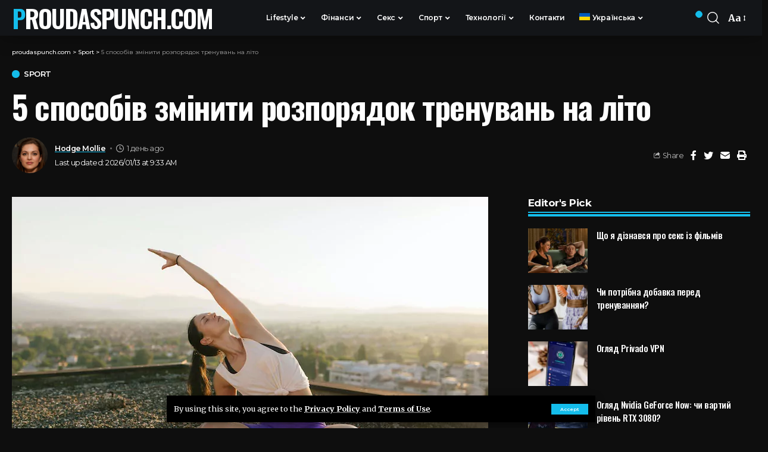

--- FILE ---
content_type: text/html; charset=UTF-8
request_url: https://proudaspunch.com/uk/5-sposobiv-zminyty-rozporyadok-trenuvan-na-lito/
body_size: 23253
content:
<!DOCTYPE html>
<html lang="uk">
<head>
    <meta charset="UTF-8">
    <meta http-equiv="X-UA-Compatible" content="IE=edge">
    <meta name="viewport" content="width=device-width, initial-scale=1">
    <link rel="profile" href="https://gmpg.org/xfn/11">
	<meta name='robots' content='index, follow, max-image-preview:large, max-snippet:-1, max-video-preview:-1' />
<link rel="preconnect" href="https://fonts.gstatic.com" crossorigin><link rel="preload" as="style" onload="this.onload=null;this.rel='stylesheet'" id="rb-preload-gfonts" href="https://fonts.googleapis.com/css?family=Merriweather%3A400%2C700%2C900%2C300italic%2C400italic%2C700italic%2C900italic%7COswald%3A600%2C500%2C700%7CMontserrat%3A600%2C400%2C500%2C700&amp;display=swap" crossorigin><noscript><link rel="stylesheet" href="https://fonts.googleapis.com/css?family=Merriweather%3A400%2C700%2C900%2C300italic%2C400italic%2C700italic%2C900italic%7COswald%3A600%2C500%2C700%7CMontserrat%3A600%2C400%2C500%2C700&amp;display=swap"></noscript><link rel="alternate" hreflang="ru" href="https://proudaspunch.com/5-sposobov-izmenit-nashi-trenirovki-na-leto/" />
<link rel="alternate" hreflang="en" href="https://proudaspunch.com/en/5-ways-were-changing-our-workout-routines-for-summer/" />
<link rel="alternate" hreflang="uk" href="https://proudaspunch.com/uk/5-sposobiv-zminyty-rozporyadok-trenuvan-na-lito/" />
<link rel="alternate" hreflang="pl" href="https://proudaspunch.com/pl/5-sposobow-na-zmiane-naszych-rutynowych-treningow-na-lato/" />
<link rel="alternate" hreflang="de" href="https://proudaspunch.com/de/5-moeglichkeiten-wie-wir-unsere-trainingsroutinen-fuer-den-sommer-aendern/" />
<link rel="alternate" hreflang="x-default" href="https://proudaspunch.com/5-sposobov-izmenit-nashi-trenirovki-na-leto/" />

	<!-- This site is optimized with the Yoast SEO Premium plugin v19.2.1 (Yoast SEO v19.6.1) - https://yoast.com/wordpress/plugins/seo/ -->
	<title>5 способів змінити розпорядок тренувань на літо | proudaspunch.com</title>
	<meta name="description" content="Застрягли в тренуванні? Ось п’ять способів, як ми змінюємо наші розпорядки тренувань на літній сезон, і як ви також можете змінити свій." />
	<link rel="canonical" href="https://proudaspunch.com/uk/5-sposobiv-zminyty-rozporyadok-trenuvan-na-lito/" />
	<meta property="og:locale" content="uk_UA" />
	<meta property="og:type" content="article" />
	<meta property="og:title" content="5 способів змінити розпорядок тренувань на літо" />
	<meta property="og:description" content="Застрягли в тренуванні? Ось п’ять способів, як ми змінюємо наші розпорядки тренувань на літній сезон, і як ви також можете змінити свій." />
	<meta property="og:url" content="https://proudaspunch.com/uk/5-sposobiv-zminyty-rozporyadok-trenuvan-na-lito/" />
	<meta property="og:site_name" content="proudaspunch.com" />
	<meta property="article:published_time" content="2026-02-02T11:31:41+00:00" />
	<meta property="article:modified_time" content="2026-01-13T08:33:30+00:00" />
	<meta property="og:image" content="https://proudaspunch.com/wp-content/uploads/2022/09/summer-workout-routines-changes-1-1.jpg" />
	<meta property="og:image:width" content="800" />
	<meta property="og:image:height" content="533" />
	<meta property="og:image:type" content="image/jpeg" />
	<meta name="author" content="Hodge Mollie" />
	<meta name="twitter:card" content="summary_large_image" />
	<meta name="twitter:label1" content="Написано" />
	<meta name="twitter:data1" content="Hodge Mollie" />
	<script type="application/ld+json" class="yoast-schema-graph">{"@context":"https://schema.org","@graph":[{"@type":"Article","@id":"https://proudaspunch.com/uk/5-sposobiv-zminyty-rozporyadok-trenuvan-na-lito/#article","isPartOf":{"@id":"https://proudaspunch.com/uk/5-sposobiv-zminyty-rozporyadok-trenuvan-na-lito/"},"author":{"name":"Hodge Mollie","@id":"https://proudaspunch.com/uk/#/schema/person/bef0f5d9ea3a98d58981c489959a7260"},"headline":"5 способів змінити розпорядок тренувань на літо","datePublished":"2026-02-02T11:31:41+00:00","dateModified":"2026-01-13T08:33:30+00:00","mainEntityOfPage":{"@id":"https://proudaspunch.com/uk/5-sposobiv-zminyty-rozporyadok-trenuvan-na-lito/"},"wordCount":11,"publisher":{"@id":"https://proudaspunch.com/uk/#organization"},"image":{"@id":"https://proudaspunch.com/uk/5-sposobiv-zminyty-rozporyadok-trenuvan-na-lito/#primaryimage"},"thumbnailUrl":"https://proudaspunch.com/wp-content/uploads/2022/09/summer-workout-routines-changes-1-1.jpg","articleSection":["Sport"],"inLanguage":"uk","copyrightYear":"2026","copyrightHolder":{"@id":"https://proudaspunch.com/#organization"}},{"@type":"WebPage","@id":"https://proudaspunch.com/uk/5-sposobiv-zminyty-rozporyadok-trenuvan-na-lito/","url":"https://proudaspunch.com/uk/5-sposobiv-zminyty-rozporyadok-trenuvan-na-lito/","name":"5 способів змінити розпорядок тренувань на літо | proudaspunch.com","isPartOf":{"@id":"https://proudaspunch.com/uk/#website"},"primaryImageOfPage":{"@id":"https://proudaspunch.com/uk/5-sposobiv-zminyty-rozporyadok-trenuvan-na-lito/#primaryimage"},"image":{"@id":"https://proudaspunch.com/uk/5-sposobiv-zminyty-rozporyadok-trenuvan-na-lito/#primaryimage"},"thumbnailUrl":"https://proudaspunch.com/wp-content/uploads/2022/09/summer-workout-routines-changes-1-1.jpg","datePublished":"2026-02-02T11:31:41+00:00","dateModified":"2026-01-13T08:33:30+00:00","description":"Застрягли в тренуванні? Ось п’ять способів, як ми змінюємо наші розпорядки тренувань на літній сезон, і як ви також можете змінити свій.","breadcrumb":{"@id":"https://proudaspunch.com/uk/5-sposobiv-zminyty-rozporyadok-trenuvan-na-lito/#breadcrumb"},"inLanguage":"uk","potentialAction":[{"@type":"ReadAction","target":["https://proudaspunch.com/uk/5-sposobiv-zminyty-rozporyadok-trenuvan-na-lito/"]}]},{"@type":"ImageObject","inLanguage":"uk","@id":"https://proudaspunch.com/uk/5-sposobiv-zminyty-rozporyadok-trenuvan-na-lito/#primaryimage","url":"https://proudaspunch.com/wp-content/uploads/2022/09/summer-workout-routines-changes-1-1.jpg","contentUrl":"https://proudaspunch.com/wp-content/uploads/2022/09/summer-workout-routines-changes-1-1.jpg","width":800,"height":533},{"@type":"BreadcrumbList","@id":"https://proudaspunch.com/uk/5-sposobiv-zminyty-rozporyadok-trenuvan-na-lito/#breadcrumb","itemListElement":[{"@type":"ListItem","position":1,"name":"Home","item":"https://proudaspunch.com/uk/"},{"@type":"ListItem","position":2,"name":"5 способів змінити розпорядок тренувань на літо"}]},{"@type":"WebSite","@id":"https://proudaspunch.com/uk/#website","url":"https://proudaspunch.com/uk/","name":"proudaspunch.com","description":"","publisher":{"@id":"https://proudaspunch.com/uk/#organization"},"potentialAction":[{"@type":"SearchAction","target":{"@type":"EntryPoint","urlTemplate":"https://proudaspunch.com/uk/?s={search_term_string}"},"query-input":"required name=search_term_string"}],"inLanguage":"uk"},{"@type":"Organization","@id":"https://proudaspunch.com/uk/#organization","name":"proudaspunch.com","url":"https://proudaspunch.com/uk/","sameAs":[],"logo":{"@type":"ImageObject","inLanguage":"uk","@id":"https://proudaspunch.com/uk/#/schema/logo/image/","url":"https://proudaspunch.com/wp-content/uploads/2023/01/1s4bmbc.png","contentUrl":"https://proudaspunch.com/wp-content/uploads/2023/01/1s4bmbc.png","width":59,"height":59,"caption":"proudaspunch.com"},"image":{"@id":"https://proudaspunch.com/uk/#/schema/logo/image/"}},{"@type":"Person","@id":"https://proudaspunch.com/uk/#/schema/person/bef0f5d9ea3a98d58981c489959a7260","name":"Hodge Mollie","image":{"@type":"ImageObject","inLanguage":"uk","@id":"https://proudaspunch.com/uk/#/schema/person/image/","url":"https://secure.gravatar.com/avatar/6ec10233c6bea081bfc8c567fcd3850c?s=96&d=mm&r=g","contentUrl":"https://secure.gravatar.com/avatar/6ec10233c6bea081bfc8c567fcd3850c?s=96&d=mm&r=g","caption":"Hodge Mollie"},"sameAs":["http://proudaspunch.com"]}]}</script>
	<!-- / Yoast SEO Premium plugin. -->


<link rel='dns-prefetch' href='//bachthulo123.com' />
<link rel="alternate" type="application/rss+xml" title="proudaspunch.com &raquo; стрічка" href="https://proudaspunch.com/uk/feed/" />
<link rel="alternate" type="application/rss+xml" title="proudaspunch.com &raquo; Канал коментарів" href="https://proudaspunch.com/uk/comments/feed/" />
<link rel="alternate" type="application/rss+xml" title="proudaspunch.com &raquo; 5 способів змінити розпорядок тренувань на літо Канал коментарів" href="https://proudaspunch.com/uk/5-sposobiv-zminyty-rozporyadok-trenuvan-na-lito/feed/" />
            <link rel="pingback" href="https://proudaspunch.com/xmlrpc.php"/>
		<script type="application/ld+json">{"@context":"https://schema.org","@type":"Organization","legalName":"proudaspunch.com","url":"https://proudaspunch.com/uk/"}</script>
<script>
window._wpemojiSettings = {"baseUrl":"https:\/\/s.w.org\/images\/core\/emoji\/14.0.0\/72x72\/","ext":".png","svgUrl":"https:\/\/s.w.org\/images\/core\/emoji\/14.0.0\/svg\/","svgExt":".svg","source":{"concatemoji":"https:\/\/proudaspunch.com\/wp-includes\/js\/wp-emoji-release.min.js?ver=6.1.1"}};
/*! This file is auto-generated */
!function(e,a,t){var n,r,o,i=a.createElement("canvas"),p=i.getContext&&i.getContext("2d");function s(e,t){var a=String.fromCharCode,e=(p.clearRect(0,0,i.width,i.height),p.fillText(a.apply(this,e),0,0),i.toDataURL());return p.clearRect(0,0,i.width,i.height),p.fillText(a.apply(this,t),0,0),e===i.toDataURL()}function c(e){var t=a.createElement("script");t.src=e,t.defer=t.type="text/javascript",a.getElementsByTagName("head")[0].appendChild(t)}for(o=Array("flag","emoji"),t.supports={everything:!0,everythingExceptFlag:!0},r=0;r<o.length;r++)t.supports[o[r]]=function(e){if(p&&p.fillText)switch(p.textBaseline="top",p.font="600 32px Arial",e){case"flag":return s([127987,65039,8205,9895,65039],[127987,65039,8203,9895,65039])?!1:!s([55356,56826,55356,56819],[55356,56826,8203,55356,56819])&&!s([55356,57332,56128,56423,56128,56418,56128,56421,56128,56430,56128,56423,56128,56447],[55356,57332,8203,56128,56423,8203,56128,56418,8203,56128,56421,8203,56128,56430,8203,56128,56423,8203,56128,56447]);case"emoji":return!s([129777,127995,8205,129778,127999],[129777,127995,8203,129778,127999])}return!1}(o[r]),t.supports.everything=t.supports.everything&&t.supports[o[r]],"flag"!==o[r]&&(t.supports.everythingExceptFlag=t.supports.everythingExceptFlag&&t.supports[o[r]]);t.supports.everythingExceptFlag=t.supports.everythingExceptFlag&&!t.supports.flag,t.DOMReady=!1,t.readyCallback=function(){t.DOMReady=!0},t.supports.everything||(n=function(){t.readyCallback()},a.addEventListener?(a.addEventListener("DOMContentLoaded",n,!1),e.addEventListener("load",n,!1)):(e.attachEvent("onload",n),a.attachEvent("onreadystatechange",function(){"complete"===a.readyState&&t.readyCallback()})),(e=t.source||{}).concatemoji?c(e.concatemoji):e.wpemoji&&e.twemoji&&(c(e.twemoji),c(e.wpemoji)))}(window,document,window._wpemojiSettings);
</script>
<style>
img.wp-smiley,
img.emoji {
	display: inline !important;
	border: none !important;
	box-shadow: none !important;
	height: 1em !important;
	width: 1em !important;
	margin: 0 0.07em !important;
	vertical-align: -0.1em !important;
	background: none !important;
	padding: 0 !important;
}
</style>
	
<link rel='stylesheet' id='wp-block-library-css' href='https://proudaspunch.com/wp-includes/css/dist/block-library/style.min.css?ver=6.1.1' media='all' />
<link rel='stylesheet' id='classic-theme-styles-css' href='https://proudaspunch.com/wp-includes/css/classic-themes.min.css?ver=1' media='all' />
<style id='global-styles-inline-css'>
body{--wp--preset--color--black: #000000;--wp--preset--color--cyan-bluish-gray: #abb8c3;--wp--preset--color--white: #ffffff;--wp--preset--color--pale-pink: #f78da7;--wp--preset--color--vivid-red: #cf2e2e;--wp--preset--color--luminous-vivid-orange: #ff6900;--wp--preset--color--luminous-vivid-amber: #fcb900;--wp--preset--color--light-green-cyan: #7bdcb5;--wp--preset--color--vivid-green-cyan: #00d084;--wp--preset--color--pale-cyan-blue: #8ed1fc;--wp--preset--color--vivid-cyan-blue: #0693e3;--wp--preset--color--vivid-purple: #9b51e0;--wp--preset--gradient--vivid-cyan-blue-to-vivid-purple: linear-gradient(135deg,rgba(6,147,227,1) 0%,rgb(155,81,224) 100%);--wp--preset--gradient--light-green-cyan-to-vivid-green-cyan: linear-gradient(135deg,rgb(122,220,180) 0%,rgb(0,208,130) 100%);--wp--preset--gradient--luminous-vivid-amber-to-luminous-vivid-orange: linear-gradient(135deg,rgba(252,185,0,1) 0%,rgba(255,105,0,1) 100%);--wp--preset--gradient--luminous-vivid-orange-to-vivid-red: linear-gradient(135deg,rgba(255,105,0,1) 0%,rgb(207,46,46) 100%);--wp--preset--gradient--very-light-gray-to-cyan-bluish-gray: linear-gradient(135deg,rgb(238,238,238) 0%,rgb(169,184,195) 100%);--wp--preset--gradient--cool-to-warm-spectrum: linear-gradient(135deg,rgb(74,234,220) 0%,rgb(151,120,209) 20%,rgb(207,42,186) 40%,rgb(238,44,130) 60%,rgb(251,105,98) 80%,rgb(254,248,76) 100%);--wp--preset--gradient--blush-light-purple: linear-gradient(135deg,rgb(255,206,236) 0%,rgb(152,150,240) 100%);--wp--preset--gradient--blush-bordeaux: linear-gradient(135deg,rgb(254,205,165) 0%,rgb(254,45,45) 50%,rgb(107,0,62) 100%);--wp--preset--gradient--luminous-dusk: linear-gradient(135deg,rgb(255,203,112) 0%,rgb(199,81,192) 50%,rgb(65,88,208) 100%);--wp--preset--gradient--pale-ocean: linear-gradient(135deg,rgb(255,245,203) 0%,rgb(182,227,212) 50%,rgb(51,167,181) 100%);--wp--preset--gradient--electric-grass: linear-gradient(135deg,rgb(202,248,128) 0%,rgb(113,206,126) 100%);--wp--preset--gradient--midnight: linear-gradient(135deg,rgb(2,3,129) 0%,rgb(40,116,252) 100%);--wp--preset--duotone--dark-grayscale: url('#wp-duotone-dark-grayscale');--wp--preset--duotone--grayscale: url('#wp-duotone-grayscale');--wp--preset--duotone--purple-yellow: url('#wp-duotone-purple-yellow');--wp--preset--duotone--blue-red: url('#wp-duotone-blue-red');--wp--preset--duotone--midnight: url('#wp-duotone-midnight');--wp--preset--duotone--magenta-yellow: url('#wp-duotone-magenta-yellow');--wp--preset--duotone--purple-green: url('#wp-duotone-purple-green');--wp--preset--duotone--blue-orange: url('#wp-duotone-blue-orange');--wp--preset--font-size--small: 13px;--wp--preset--font-size--medium: 20px;--wp--preset--font-size--large: 36px;--wp--preset--font-size--x-large: 42px;--wp--preset--spacing--20: 0.44rem;--wp--preset--spacing--30: 0.67rem;--wp--preset--spacing--40: 1rem;--wp--preset--spacing--50: 1.5rem;--wp--preset--spacing--60: 2.25rem;--wp--preset--spacing--70: 3.38rem;--wp--preset--spacing--80: 5.06rem;}:where(.is-layout-flex){gap: 0.5em;}body .is-layout-flow > .alignleft{float: left;margin-inline-start: 0;margin-inline-end: 2em;}body .is-layout-flow > .alignright{float: right;margin-inline-start: 2em;margin-inline-end: 0;}body .is-layout-flow > .aligncenter{margin-left: auto !important;margin-right: auto !important;}body .is-layout-constrained > .alignleft{float: left;margin-inline-start: 0;margin-inline-end: 2em;}body .is-layout-constrained > .alignright{float: right;margin-inline-start: 2em;margin-inline-end: 0;}body .is-layout-constrained > .aligncenter{margin-left: auto !important;margin-right: auto !important;}body .is-layout-constrained > :where(:not(.alignleft):not(.alignright):not(.alignfull)){max-width: var(--wp--style--global--content-size);margin-left: auto !important;margin-right: auto !important;}body .is-layout-constrained > .alignwide{max-width: var(--wp--style--global--wide-size);}body .is-layout-flex{display: flex;}body .is-layout-flex{flex-wrap: wrap;align-items: center;}body .is-layout-flex > *{margin: 0;}:where(.wp-block-columns.is-layout-flex){gap: 2em;}.has-black-color{color: var(--wp--preset--color--black) !important;}.has-cyan-bluish-gray-color{color: var(--wp--preset--color--cyan-bluish-gray) !important;}.has-white-color{color: var(--wp--preset--color--white) !important;}.has-pale-pink-color{color: var(--wp--preset--color--pale-pink) !important;}.has-vivid-red-color{color: var(--wp--preset--color--vivid-red) !important;}.has-luminous-vivid-orange-color{color: var(--wp--preset--color--luminous-vivid-orange) !important;}.has-luminous-vivid-amber-color{color: var(--wp--preset--color--luminous-vivid-amber) !important;}.has-light-green-cyan-color{color: var(--wp--preset--color--light-green-cyan) !important;}.has-vivid-green-cyan-color{color: var(--wp--preset--color--vivid-green-cyan) !important;}.has-pale-cyan-blue-color{color: var(--wp--preset--color--pale-cyan-blue) !important;}.has-vivid-cyan-blue-color{color: var(--wp--preset--color--vivid-cyan-blue) !important;}.has-vivid-purple-color{color: var(--wp--preset--color--vivid-purple) !important;}.has-black-background-color{background-color: var(--wp--preset--color--black) !important;}.has-cyan-bluish-gray-background-color{background-color: var(--wp--preset--color--cyan-bluish-gray) !important;}.has-white-background-color{background-color: var(--wp--preset--color--white) !important;}.has-pale-pink-background-color{background-color: var(--wp--preset--color--pale-pink) !important;}.has-vivid-red-background-color{background-color: var(--wp--preset--color--vivid-red) !important;}.has-luminous-vivid-orange-background-color{background-color: var(--wp--preset--color--luminous-vivid-orange) !important;}.has-luminous-vivid-amber-background-color{background-color: var(--wp--preset--color--luminous-vivid-amber) !important;}.has-light-green-cyan-background-color{background-color: var(--wp--preset--color--light-green-cyan) !important;}.has-vivid-green-cyan-background-color{background-color: var(--wp--preset--color--vivid-green-cyan) !important;}.has-pale-cyan-blue-background-color{background-color: var(--wp--preset--color--pale-cyan-blue) !important;}.has-vivid-cyan-blue-background-color{background-color: var(--wp--preset--color--vivid-cyan-blue) !important;}.has-vivid-purple-background-color{background-color: var(--wp--preset--color--vivid-purple) !important;}.has-black-border-color{border-color: var(--wp--preset--color--black) !important;}.has-cyan-bluish-gray-border-color{border-color: var(--wp--preset--color--cyan-bluish-gray) !important;}.has-white-border-color{border-color: var(--wp--preset--color--white) !important;}.has-pale-pink-border-color{border-color: var(--wp--preset--color--pale-pink) !important;}.has-vivid-red-border-color{border-color: var(--wp--preset--color--vivid-red) !important;}.has-luminous-vivid-orange-border-color{border-color: var(--wp--preset--color--luminous-vivid-orange) !important;}.has-luminous-vivid-amber-border-color{border-color: var(--wp--preset--color--luminous-vivid-amber) !important;}.has-light-green-cyan-border-color{border-color: var(--wp--preset--color--light-green-cyan) !important;}.has-vivid-green-cyan-border-color{border-color: var(--wp--preset--color--vivid-green-cyan) !important;}.has-pale-cyan-blue-border-color{border-color: var(--wp--preset--color--pale-cyan-blue) !important;}.has-vivid-cyan-blue-border-color{border-color: var(--wp--preset--color--vivid-cyan-blue) !important;}.has-vivid-purple-border-color{border-color: var(--wp--preset--color--vivid-purple) !important;}.has-vivid-cyan-blue-to-vivid-purple-gradient-background{background: var(--wp--preset--gradient--vivid-cyan-blue-to-vivid-purple) !important;}.has-light-green-cyan-to-vivid-green-cyan-gradient-background{background: var(--wp--preset--gradient--light-green-cyan-to-vivid-green-cyan) !important;}.has-luminous-vivid-amber-to-luminous-vivid-orange-gradient-background{background: var(--wp--preset--gradient--luminous-vivid-amber-to-luminous-vivid-orange) !important;}.has-luminous-vivid-orange-to-vivid-red-gradient-background{background: var(--wp--preset--gradient--luminous-vivid-orange-to-vivid-red) !important;}.has-very-light-gray-to-cyan-bluish-gray-gradient-background{background: var(--wp--preset--gradient--very-light-gray-to-cyan-bluish-gray) !important;}.has-cool-to-warm-spectrum-gradient-background{background: var(--wp--preset--gradient--cool-to-warm-spectrum) !important;}.has-blush-light-purple-gradient-background{background: var(--wp--preset--gradient--blush-light-purple) !important;}.has-blush-bordeaux-gradient-background{background: var(--wp--preset--gradient--blush-bordeaux) !important;}.has-luminous-dusk-gradient-background{background: var(--wp--preset--gradient--luminous-dusk) !important;}.has-pale-ocean-gradient-background{background: var(--wp--preset--gradient--pale-ocean) !important;}.has-electric-grass-gradient-background{background: var(--wp--preset--gradient--electric-grass) !important;}.has-midnight-gradient-background{background: var(--wp--preset--gradient--midnight) !important;}.has-small-font-size{font-size: var(--wp--preset--font-size--small) !important;}.has-medium-font-size{font-size: var(--wp--preset--font-size--medium) !important;}.has-large-font-size{font-size: var(--wp--preset--font-size--large) !important;}.has-x-large-font-size{font-size: var(--wp--preset--font-size--x-large) !important;}
.wp-block-navigation a:where(:not(.wp-element-button)){color: inherit;}
:where(.wp-block-columns.is-layout-flex){gap: 2em;}
.wp-block-pullquote{font-size: 1.5em;line-height: 1.6;}
</style>
<link rel='stylesheet' id='gn-frontend-gnfollow-style-css' href='https://proudaspunch.com/wp-content/plugins/gn-publisher/assets/css/gn-frontend-gnfollow.min.css?ver=1.5.26' media='all' />
<link rel='stylesheet' id='wpml-menu-item-0-css' href='//bachthulo123.com/wp-content/plugins/sitepress-multilingual-cms/templates/language-switchers/menu-item/style.min.css?ver=1' media='all' />

<link rel='stylesheet' id='foxiz-main-css' href='https://proudaspunch.com/wp-content/themes/foxiz/assets/css/main.css?ver=1.5.3' media='all' />
<link rel='stylesheet' id='foxiz-print-css' href='https://proudaspunch.com/wp-content/themes/foxiz/assets/css/print.css?ver=1.5.3' media='all' />
<link rel='stylesheet' id='foxiz-style-css' href='https://proudaspunch.com/wp-content/themes/foxiz/style.css?ver=1.5.3' media='all' />
<style id='foxiz-style-inline-css'>
:root {--body-family:Merriweather;--body-fweight:400;--body-fcolor:#000000;--h1-family:Oswald;--h1-fweight:600;--h1-fsize:42px;--h1-fspace:-1.2px;--h2-family:Oswald;--h2-fweight:600;--h2-fsize:34px;--h2-fspace:-1.2px;--h3-family:Oswald;--h3-fweight:600;--h3-fsize:22px;--h3-fspace:-.8px;--h4-family:Oswald;--h4-fweight:500;--h4-fsize:17px;--h4-fspace:-.5px;--h5-family:Oswald;--h5-fweight:500;--h5-fsize:15px;--h5-fspace:-.5px;--h6-family:Oswald;--h6-fweight:500;--h6-fsize:14px;--h6-fspace:-.5px;--cat-family:Montserrat;--cat-fweight:600;--cat-transform:uppercase;--cat-fsize:10px;--cat-fspace:-.5px;--meta-family:Montserrat;--meta-fweight:400;--meta-fsize:11px;--meta-fspace:-.5px;--meta-b-family:Montserrat;--meta-b-fweight:600;--meta-b-fcolor:#;--meta-b-fspace:-.5px;--input-family:Montserrat;--input-fweight:400;--input-fsize:12px;--btn-family:Montserrat;--btn-fweight:600;--btn-fsize:10px;--menu-family:Montserrat;--menu-fweight:600;--menu-fsize:12px;--submenu-family:Montserrat;--submenu-fweight:600;--submenu-fsize:11px;--dwidgets-family:Montserrat;--dwidgets-fweight:600;--dwidgets-fsize:13px;--dwidgets-fspace:-.5px;--headline-family:Oswald;--headline-fweight:700;--headline-fsize:54px;--headline-fspace:-1.5px;--tagline-family:Montserrat;--tagline-fweight:600;--tagline-fsize:24px;--tagline-fspace:-1px;--heading-family:Montserrat;--heading-fweight:700;--quote-family:Montserrat;--quote-fweight:700;--quote-fspace:-1px;--readmore-fsize : 10px;--bcrumb-fsize : 10px;--excerpt-fsize : 14px;--headline-s-fsize : 42px;--tagline-s-fsize : 24px;}@media (max-width: 1024px) {body {--h1-fsize : 30px;--h2-fsize : 26px;--h3-fsize : 19px;--h4-fsize : 16px;--h5-fsize : 15px;--h6-fsize : 13px;--input-fsize : 12px;--btn-fsize : 10px;--bcrumb-fsize : 10px;--excerpt-fsize : 13px;--dwidgets-fsize : 12px;--headline-fsize : 40px;--headline-s-fsize : 40px;--tagline-fsize : 20px;--tagline-s-fsize : 20px;}}@media (max-width: 767px) {body {--h1-fsize : 24px;--h2-fsize : 24px;--h3-fsize : 18px;--h4-fsize : 16px;--h5-fsize : 15px;--h6-fsize : 13px;--input-fsize : 12px;--btn-fsize : 10px;--bcrumb-fsize : 10px;--excerpt-fsize : 13px;--dwidgets-fsize : 12px;--headline-fsize : 30px;--headline-s-fsize : 30px;--tagline-fsize : 16px;--tagline-s-fsize : 16px;}}:root {--g-color :#14BDEB;--g-color-90 :#14BDEBe6;}[data-theme="dark"], .light-scheme {--solid-white :#0e0e0e;}.is-hd-4 {--nav-height :36px;--hd4-logo-height :70px;}[data-theme="dark"].is-hd-4 {--nav-bg: #0e0e0e;--nav-bg-from: #0e0e0e;--nav-bg-to: #0e0e0e;}:root {--privacy-bg-color :#000000;--privacy-color :#ffffff;--max-width-wo-sb : 860px;--round-3 :0px;--round-5 :0px;--round-7 :0px;--hyperlink-line-color :var(--g-color);--single-category-fsize :13px;}.breadcrumb-inner, .woocommerce-breadcrumb { font-family:Montserrat;font-weight:500;}.p-readmore { font-family:Montserrat;font-weight:600;letter-spacing:-.5px;}.mobile-menu > li > a  { font-family:Montserrat;font-weight:600;font-size:12px;}.mobile-menu .sub-menu a { font-family:Montserrat;font-weight:600;font-size:11px;}.mobile-qview a { font-family:Montserrat;font-weight:600;font-size:14px;}.search-header:before { background-repeat : no-repeat;background-size : cover;background-image : url(https://foxiz.themeruby.com/business/wp-content/uploads/sites/6/2021/09/search-bg.jpg);background-attachment : scroll;background-position : center center;}[data-theme="dark"] .search-header:before { background-repeat : no-repeat;background-size : cover;background-image : url(https://foxiz.themeruby.com/business/wp-content/uploads/sites/6/2021/09/search-bgd.jpg);background-attachment : scroll;background-position : center center;}.footer-has-bg { background-color : #000000;}[data-theme="dark"] .footer-has-bg { background-color : #080808;}.copyright-menu a { font-size:11px; }.footer-col .widget_nav_menu a span { font-size:13px; }#amp-mobile-version-switcher { display: none; }.notification-icon-svg { -webkit-mask-image: url(https://foxiz.themeruby.com/business/wp-content/uploads/sites/6/2022/08/noti-b.svg);mask-image: url(https://foxiz.themeruby.com/business/wp-content/uploads/sites/6/2022/08/noti-b.svg); }.notification-icon-svg { font-size: 20px;}.login-icon-svg { -webkit-mask-image: url(https://foxiz.themeruby.com/business/wp-content/uploads/sites/6/2022/08/b-users.svg);mask-image: url(https://foxiz.themeruby.com/business/wp-content/uploads/sites/6/2022/08/b-users.svg); }.login-icon-svg { font-size: 16px;}
</style>
<script src='https://proudaspunch.com/wp-includes/js/jquery/jquery.min.js?ver=3.6.1' id='jquery-core-js'></script>
<script src='https://proudaspunch.com/wp-includes/js/jquery/jquery-migrate.min.js?ver=3.3.2' id='jquery-migrate-js'></script>
<script id='wpml-cookie-js-extra'>
var wpml_cookies = {"wp-wpml_current_language":{"value":"uk","expires":1,"path":"\/"}};
var wpml_cookies = {"wp-wpml_current_language":{"value":"uk","expires":1,"path":"\/"}};
</script>
<script src='https://proudaspunch.com/wp-content/plugins/sitepress-multilingual-cms/res/js/cookies/language-cookie.js?ver=4.5.10' id='wpml-cookie-js'></script>
<script src='https://proudaspunch.com/wp-content/themes/foxiz/assets/js/highlight-share.js?ver=1' id='highlight-share-js'></script>
<link rel="EditURI" type="application/rsd+xml" title="RSD" href="https://proudaspunch.com/xmlrpc.php?rsd" />
<link rel="wlwmanifest" type="application/wlwmanifest+xml" href="https://proudaspunch.com/wp-includes/wlwmanifest.xml" />
<meta name="generator" content="WordPress 6.1.1" />
<link rel='shortlink' href='https://proudaspunch.com/uk/?p=5039' />
<link rel="alternate" type="application/json+oembed" href="https://proudaspunch.com/uk/wp-json/oembed/1.0/embed?url=https%3A%2F%2Fproudaspunch.com%2Fuk%2F5-sposobiv-zminyty-rozporyadok-trenuvan-na-lito%2F" />
<link rel="alternate" type="text/xml+oembed" href="https://proudaspunch.com/uk/wp-json/oembed/1.0/embed?url=https%3A%2F%2Fproudaspunch.com%2Fuk%2F5-sposobiv-zminyty-rozporyadok-trenuvan-na-lito%2F&#038;format=xml" />
<meta name="generator" content="WPML ver:4.5.10 stt:1,3,40,45,54;" />
<script type="application/ld+json">{"@context":"https://schema.org","@type":"WebSite","@id":"https://proudaspunch.com/uk/#website","url":"https://proudaspunch.com/uk/","name":"proudaspunch.com","potentialAction":{"@type":"SearchAction","target":"https://proudaspunch.com/uk/?s={search_term_string}","query-input":"required name=search_term_string"}}</script>
            <meta property="og:title" content="5 способів змінити розпорядок тренувань на літо"/>
            <meta property="og:url" content="https://proudaspunch.com/uk/5-sposobiv-zminyty-rozporyadok-trenuvan-na-lito/"/>
            <meta property="og:site_name" content="proudaspunch.com"/>
			                <meta property="og:image" content="https://proudaspunch.com/wp-content/uploads/2022/09/summer-workout-routines-changes-1-1.jpg"/>
						                <meta property="og:type" content="article"/>
                <meta property="article:published_time" content="2026-02-02T11:31:41+00:00"/>
                <meta property="article:modified_time" content="2026-01-13T08:33:30+00:00"/>
                <meta name="author" content="Hodge Mollie"/>
                <meta name="twitter:card" content="summary_large_image"/>
                <meta name="twitter:creator" content="@proudaspunch.com"/>
                <meta name="twitter:label1" content="Written by"/>
                <meta name="twitter:data1" content="Hodge Mollie"/>
				                <meta name="twitter:label2" content="Est. reading time"/>
                <meta name="twitter:data2" content="6 minutes"/>
			<link rel="icon" href="https://proudaspunch.com/wp-content/uploads/2023/01/cropped-1s4bmbc-32x32.png" sizes="32x32" />
<link rel="icon" href="https://proudaspunch.com/wp-content/uploads/2023/01/cropped-1s4bmbc-192x192.png" sizes="192x192" />
<link rel="apple-touch-icon" href="https://proudaspunch.com/wp-content/uploads/2023/01/cropped-1s4bmbc-180x180.png" />
<meta name="msapplication-TileImage" content="https://proudaspunch.com/wp-content/uploads/2023/01/cropped-1s4bmbc-270x270.png" />

	
<!-- Google tag (gtag.js) -->
<script async src="https://www.googletagmanager.com/gtag/js?id=UA-242616118-38"></script>
<script>
  window.dataLayer = window.dataLayer || [];
  function gtag(){dataLayer.push(arguments);}
  gtag('js', new Date());

  gtag('config', 'UA-242616118-38');
</script>




</head>
<body class="post-template-default single single-post postid-5039 single-format-standard wp-embed-responsive elementor-default elementor-kit-6 menu-ani-1 hover-ani-3 wc-res-list is-hd-3 is-standard-1 is-backtop is-mstick is-smart-sticky yes-tstick top-spacing sync-bookmarks" data-theme="dark">
<svg xmlns="http://www.w3.org/2000/svg" viewBox="0 0 0 0" width="0" height="0" focusable="false" role="none" style="visibility: hidden; position: absolute; left: -9999px; overflow: hidden;" ><defs><filter id="wp-duotone-dark-grayscale"><feColorMatrix color-interpolation-filters="sRGB" type="matrix" values=" .299 .587 .114 0 0 .299 .587 .114 0 0 .299 .587 .114 0 0 .299 .587 .114 0 0 " /><feComponentTransfer color-interpolation-filters="sRGB" ><feFuncR type="table" tableValues="0 0.49803921568627" /><feFuncG type="table" tableValues="0 0.49803921568627" /><feFuncB type="table" tableValues="0 0.49803921568627" /><feFuncA type="table" tableValues="1 1" /></feComponentTransfer><feComposite in2="SourceGraphic" operator="in" /></filter></defs></svg><svg xmlns="http://www.w3.org/2000/svg" viewBox="0 0 0 0" width="0" height="0" focusable="false" role="none" style="visibility: hidden; position: absolute; left: -9999px; overflow: hidden;" ><defs><filter id="wp-duotone-grayscale"><feColorMatrix color-interpolation-filters="sRGB" type="matrix" values=" .299 .587 .114 0 0 .299 .587 .114 0 0 .299 .587 .114 0 0 .299 .587 .114 0 0 " /><feComponentTransfer color-interpolation-filters="sRGB" ><feFuncR type="table" tableValues="0 1" /><feFuncG type="table" tableValues="0 1" /><feFuncB type="table" tableValues="0 1" /><feFuncA type="table" tableValues="1 1" /></feComponentTransfer><feComposite in2="SourceGraphic" operator="in" /></filter></defs></svg><svg xmlns="http://www.w3.org/2000/svg" viewBox="0 0 0 0" width="0" height="0" focusable="false" role="none" style="visibility: hidden; position: absolute; left: -9999px; overflow: hidden;" ><defs><filter id="wp-duotone-purple-yellow"><feColorMatrix color-interpolation-filters="sRGB" type="matrix" values=" .299 .587 .114 0 0 .299 .587 .114 0 0 .299 .587 .114 0 0 .299 .587 .114 0 0 " /><feComponentTransfer color-interpolation-filters="sRGB" ><feFuncR type="table" tableValues="0.54901960784314 0.98823529411765" /><feFuncG type="table" tableValues="0 1" /><feFuncB type="table" tableValues="0.71764705882353 0.25490196078431" /><feFuncA type="table" tableValues="1 1" /></feComponentTransfer><feComposite in2="SourceGraphic" operator="in" /></filter></defs></svg><svg xmlns="http://www.w3.org/2000/svg" viewBox="0 0 0 0" width="0" height="0" focusable="false" role="none" style="visibility: hidden; position: absolute; left: -9999px; overflow: hidden;" ><defs><filter id="wp-duotone-blue-red"><feColorMatrix color-interpolation-filters="sRGB" type="matrix" values=" .299 .587 .114 0 0 .299 .587 .114 0 0 .299 .587 .114 0 0 .299 .587 .114 0 0 " /><feComponentTransfer color-interpolation-filters="sRGB" ><feFuncR type="table" tableValues="0 1" /><feFuncG type="table" tableValues="0 0.27843137254902" /><feFuncB type="table" tableValues="0.5921568627451 0.27843137254902" /><feFuncA type="table" tableValues="1 1" /></feComponentTransfer><feComposite in2="SourceGraphic" operator="in" /></filter></defs></svg><svg xmlns="http://www.w3.org/2000/svg" viewBox="0 0 0 0" width="0" height="0" focusable="false" role="none" style="visibility: hidden; position: absolute; left: -9999px; overflow: hidden;" ><defs><filter id="wp-duotone-midnight"><feColorMatrix color-interpolation-filters="sRGB" type="matrix" values=" .299 .587 .114 0 0 .299 .587 .114 0 0 .299 .587 .114 0 0 .299 .587 .114 0 0 " /><feComponentTransfer color-interpolation-filters="sRGB" ><feFuncR type="table" tableValues="0 0" /><feFuncG type="table" tableValues="0 0.64705882352941" /><feFuncB type="table" tableValues="0 1" /><feFuncA type="table" tableValues="1 1" /></feComponentTransfer><feComposite in2="SourceGraphic" operator="in" /></filter></defs></svg><svg xmlns="http://www.w3.org/2000/svg" viewBox="0 0 0 0" width="0" height="0" focusable="false" role="none" style="visibility: hidden; position: absolute; left: -9999px; overflow: hidden;" ><defs><filter id="wp-duotone-magenta-yellow"><feColorMatrix color-interpolation-filters="sRGB" type="matrix" values=" .299 .587 .114 0 0 .299 .587 .114 0 0 .299 .587 .114 0 0 .299 .587 .114 0 0 " /><feComponentTransfer color-interpolation-filters="sRGB" ><feFuncR type="table" tableValues="0.78039215686275 1" /><feFuncG type="table" tableValues="0 0.94901960784314" /><feFuncB type="table" tableValues="0.35294117647059 0.47058823529412" /><feFuncA type="table" tableValues="1 1" /></feComponentTransfer><feComposite in2="SourceGraphic" operator="in" /></filter></defs></svg><svg xmlns="http://www.w3.org/2000/svg" viewBox="0 0 0 0" width="0" height="0" focusable="false" role="none" style="visibility: hidden; position: absolute; left: -9999px; overflow: hidden;" ><defs><filter id="wp-duotone-purple-green"><feColorMatrix color-interpolation-filters="sRGB" type="matrix" values=" .299 .587 .114 0 0 .299 .587 .114 0 0 .299 .587 .114 0 0 .299 .587 .114 0 0 " /><feComponentTransfer color-interpolation-filters="sRGB" ><feFuncR type="table" tableValues="0.65098039215686 0.40392156862745" /><feFuncG type="table" tableValues="0 1" /><feFuncB type="table" tableValues="0.44705882352941 0.4" /><feFuncA type="table" tableValues="1 1" /></feComponentTransfer><feComposite in2="SourceGraphic" operator="in" /></filter></defs></svg><svg xmlns="http://www.w3.org/2000/svg" viewBox="0 0 0 0" width="0" height="0" focusable="false" role="none" style="visibility: hidden; position: absolute; left: -9999px; overflow: hidden;" ><defs><filter id="wp-duotone-blue-orange"><feColorMatrix color-interpolation-filters="sRGB" type="matrix" values=" .299 .587 .114 0 0 .299 .587 .114 0 0 .299 .587 .114 0 0 .299 .587 .114 0 0 " /><feComponentTransfer color-interpolation-filters="sRGB" ><feFuncR type="table" tableValues="0.098039215686275 1" /><feFuncG type="table" tableValues="0 0.66274509803922" /><feFuncB type="table" tableValues="0.84705882352941 0.41960784313725" /><feFuncA type="table" tableValues="1 1" /></feComponentTransfer><feComposite in2="SourceGraphic" operator="in" /></filter></defs></svg><div class="site-outer">
	        <header id="site-header" class="header-wrap rb-section header-set-1 header-3 header-wrapper style-shadow has-quick-menu">
			<aside id="rb-privacy" class="privacy-bar privacy-bottom"><div class="privacy-inner"><div class="privacy-content">By using this site, you agree to the <a href="#">Privacy Policy</a> and <a href="#">Terms of Use</a>.</div><div class="privacy-dismiss"><a id="privacy-trigger" href="#" class="privacy-dismiss-btn is-btn"><span>Accept</span></a></div></div></aside>        <div class="reading-indicator"><span id="reading-progress"></span></div>
		            <div id="navbar-outer" class="navbar-outer">
                <div id="sticky-holder" class="sticky-holder">
                    <div class="navbar-wrap">
                        <div class="rb-container edge-padding">
                            <div class="navbar-inner">
                                <div class="navbar-left">
									    <div class="logo-wrap is-text-logo site-branding">
		            <p class="logo-title h1">
                <a href="https://proudaspunch.com/uk/" title="proudaspunch.com">proudaspunch.com</a>
            </p>
		        </div>                                </div>
                                <div class="navbar-center">
									        <nav id="site-navigation" class="main-menu-wrap" aria-label="main menu"><ul id="menu-main-ukrainskij-3" class="main-menu rb-menu large-menu" itemscope itemtype="https://www.schema.org/SiteNavigationElement"><li class="menu-item menu-item-type-taxonomy menu-item-object-category menu-item-6781 menu-item-has-children menu-has-child-mega is-child-wide"><a href="https://proudaspunch.com/uk/category/lifestyle-2-uk/"><span>Lifestyle</span></a><div class="mega-dropdown is-mega-category"><div class="rb-container edge-padding"><div class="mega-dropdown-inner"><div class="mega-header mega-header-fw"><span class="h4">Lifestyle</span><a class="mega-link is-meta" href="https://proudaspunch.com/uk/category/lifestyle-2-uk/"><span>Show More</span><i class="rbi rbi-cright"></i></a></div><div id="mega-listing-6781" class="block-wrap block-small block-grid block-grid-small-1 rb-columns rb-col-5 is-gap-10"><div class="block-inner">        <div class="p-wrap p-grid p-grid-small-1" data-pid="5073">
	            <div class="feat-holder">
				        <div class="p-featured">
			        <a class="p-flink" href="https://proudaspunch.com/uk/reczepty-litnoyi-vecheri-koly-zanadto-zharko/" title="Рецепти літньої вечері, коли занадто жарко">
			<img width="330" height="220" src="https://proudaspunch.com/wp-content/uploads/2022/09/summer-dinner-recipes-teg-gallery-330x220.jpeg" class="featured-img wp-post-image" alt="" decoding="async" loading="lazy" />        </a>
		        </div>
	            </div>
		        <div class="p-content">
			<span class="entry-title h4">        <a class="p-url" href="https://proudaspunch.com/uk/reczepty-litnoyi-vecheri-koly-zanadto-zharko/" rel="bookmark">Рецепти літньої вечері, коли занадто жарко</a></span>            <div class="p-meta has-bookmark">
				                <div class="meta-inner is-meta">
					<span class="meta-el meta-date">
		<i class="rbi rbi-clock"></i>            <time class="date published" datetime="2026-02-02T05:32:34+01:00">1 день ago</time>
		        </span>
		                </div>
				<span class="rb-bookmark bookmark-trigger" data-pid="5073"><i data-title="Save it" class="rbi rbi-bookmark"></i><i data-title="Remove" class="bookmarked-icon rbi rbi-bookmark-fill"></i></span>            </div>
		        </div>
		        </div>
	        <div class="p-wrap p-grid p-grid-small-1" data-pid="13741">
	            <div class="feat-holder">
				        <div class="p-featured">
			        <a class="p-flink" href="https://proudaspunch.com/uk/perevagy-kupivli-elektrychnoyi-teployi-pidlogy/" title="Переваги купівлі електричної теплої підлоги">
			<img width="330" height="220" src="https://proudaspunch.com/wp-content/uploads/2023/09/full-shot-woman-man-laying-blanket-330x220.jpg" class="featured-img wp-post-image" alt="" decoding="async" loading="lazy" />        </a>
		        </div>
	            </div>
		        <div class="p-content">
			<span class="entry-title h4">        <a class="p-url" href="https://proudaspunch.com/uk/perevagy-kupivli-elektrychnoyi-teployi-pidlogy/" rel="bookmark">Переваги купівлі електричної теплої підлоги</a></span>            <div class="p-meta has-bookmark">
				                <div class="meta-inner is-meta">
					<span class="meta-el meta-date">
		<i class="rbi rbi-clock"></i>            <time class="date published" datetime="2026-02-01T14:47:13+01:00">2 дні ago</time>
		        </span>
		                </div>
				<span class="rb-bookmark bookmark-trigger" data-pid="13741"><i data-title="Save it" class="rbi rbi-bookmark"></i><i data-title="Remove" class="bookmarked-icon rbi rbi-bookmark-fill"></i></span>            </div>
		        </div>
		        </div>
	        <div class="p-wrap p-grid p-grid-small-1" data-pid="5082">
	            <div class="feat-holder">
				        <div class="p-featured">
			        <a class="p-flink" href="https://proudaspunch.com/uk/najkrashhi-pidkazky-zhurnalu-dlya-kozhnogo-typu-enneagramy/" title="Найкращі підказки журналу для кожного типу еннеаграми">
			<img width="330" height="220" src="https://proudaspunch.com/wp-content/uploads/2022/09/the-everygirl-gallery-enneagram-journal-330x220.jpg" class="featured-img wp-post-image" alt="" decoding="async" loading="lazy" />        </a>
		        </div>
	            </div>
		        <div class="p-content">
			<span class="entry-title h4">        <a class="p-url" href="https://proudaspunch.com/uk/najkrashhi-pidkazky-zhurnalu-dlya-kozhnogo-typu-enneagramy/" rel="bookmark">Найкращі підказки журналу для кожного типу еннеаграми</a></span>            <div class="p-meta has-bookmark">
				                <div class="meta-inner is-meta">
					<span class="meta-el meta-date">
		<i class="rbi rbi-clock"></i>            <time class="date published" datetime="2026-02-01T06:10:06+01:00">2 дні ago</time>
		        </span>
		                </div>
				<span class="rb-bookmark bookmark-trigger" data-pid="5082"><i data-title="Save it" class="rbi rbi-bookmark"></i><i data-title="Remove" class="bookmarked-icon rbi rbi-bookmark-fill"></i></span>            </div>
		        </div>
		        </div>
	        <div class="p-wrap p-grid p-grid-small-1" data-pid="5069">
	            <div class="feat-holder">
				        <div class="p-featured">
			        <a class="p-flink" href="https://proudaspunch.com/uk/15-odnorazovyh-desertiv-koly-vam-prosto-potribno-chastuvannya/" title="15 одноразових десертів, коли вам просто потрібно частування">
			<img width="330" height="220" src="https://proudaspunch.com/wp-content/uploads/2022/09/single-serving-desserts-teg-gallery-330x220.jpeg" class="featured-img wp-post-image" alt="" decoding="async" loading="lazy" />        </a>
		        </div>
	            </div>
		        <div class="p-content">
			<span class="entry-title h4">        <a class="p-url" href="https://proudaspunch.com/uk/15-odnorazovyh-desertiv-koly-vam-prosto-potribno-chastuvannya/" rel="bookmark">15 одноразових десертів, коли вам просто потрібно частування</a></span>            <div class="p-meta has-bookmark">
				                <div class="meta-inner is-meta">
					<span class="meta-el meta-date">
		<i class="rbi rbi-clock"></i>            <time class="date published" datetime="2026-01-31T14:30:47+01:00">3 дні ago</time>
		        </span>
		                </div>
				<span class="rb-bookmark bookmark-trigger" data-pid="5069"><i data-title="Save it" class="rbi rbi-bookmark"></i><i data-title="Remove" class="bookmarked-icon rbi rbi-bookmark-fill"></i></span>            </div>
		        </div>
		        </div>
	        <div class="p-wrap p-grid p-grid-small-1" data-pid="25329">
	            <div class="feat-holder">
				        <div class="p-featured">
			        <a class="p-flink" href="https://proudaspunch.com/uk/yak-pravylno-vybraty-avtoservis-dlya-obslugovuvannya-vashogo-avtomobilya/" title="Як правильно вибрати автосервіс для обслуговування вашого автомобіля">
			<img width="330" height="220" src="https://proudaspunch.com/wp-content/uploads/2025/09/cb9c31382bb13a5e28a25ea26895d586-330x220.jpg" class="featured-img wp-post-image" alt="" decoding="async" loading="lazy" />        </a>
		        </div>
	            </div>
		        <div class="p-content">
			<span class="entry-title h4">        <a class="p-url" href="https://proudaspunch.com/uk/yak-pravylno-vybraty-avtoservis-dlya-obslugovuvannya-vashogo-avtomobilya/" rel="bookmark">Як правильно вибрати автосервіс для обслуговування вашого автомобіля</a></span>            <div class="p-meta has-bookmark">
				                <div class="meta-inner is-meta">
					<span class="meta-el meta-date">
		<i class="rbi rbi-clock"></i>            <time class="date published" datetime="2026-01-30T08:49:44+01:00">4 дні ago</time>
		        </span>
		                </div>
				<span class="rb-bookmark bookmark-trigger" data-pid="25329"><i data-title="Save it" class="rbi rbi-bookmark"></i><i data-title="Remove" class="bookmarked-icon rbi rbi-bookmark-fill"></i></span>            </div>
		        </div>
		        </div>
	</div></div></div></div></div></li>
<li class="menu-item menu-item-type-taxonomy menu-item-object-category menu-item-6782 menu-item-has-children menu-has-child-mega is-child-wide"><a href="https://proudaspunch.com/uk/category/finance-uk/"><span>Фінанси</span></a><div class="mega-dropdown is-mega-category"><div class="rb-container edge-padding"><div class="mega-dropdown-inner"><div class="mega-header mega-header-fw"><span class="h4">Фінанси</span><a class="mega-link is-meta" href="https://proudaspunch.com/uk/category/finance-uk/"><span>Show More</span><i class="rbi rbi-cright"></i></a></div><div id="mega-listing-6782" class="block-wrap block-small block-grid block-grid-small-1 rb-columns rb-col-5 is-gap-10"><div class="block-inner">        <div class="p-wrap p-grid p-grid-small-1" data-pid="5064">
	            <div class="feat-holder">
				        <div class="p-featured">
			        <a class="p-flink" href="https://proudaspunch.com/uk/groshovi-pytannya-yaki-molodyata-povynni-stavyty-odne-odnomu/" title="Грошові питання, які молодята повинні ставити одне одному">
			<img width="330" height="220" src="https://proudaspunch.com/wp-content/uploads/2022/09/newlyweds-money-questions-the-everygirl-3-330x220.jpg" class="featured-img wp-post-image" alt="" decoding="async" loading="lazy" />        </a>
		        </div>
	            </div>
		        <div class="p-content">
			<span class="entry-title h4">        <a class="p-url" href="https://proudaspunch.com/uk/groshovi-pytannya-yaki-molodyata-povynni-stavyty-odne-odnomu/" rel="bookmark">Грошові питання, які молодята повинні ставити одне одному</a></span>            <div class="p-meta has-bookmark">
				                <div class="meta-inner is-meta">
					<span class="meta-el meta-date">
		<i class="rbi rbi-clock"></i>            <time class="date published" datetime="2026-02-02T12:58:28+01:00">1 день ago</time>
		        </span>
		                </div>
				<span class="rb-bookmark bookmark-trigger" data-pid="5064"><i data-title="Save it" class="rbi rbi-bookmark"></i><i data-title="Remove" class="bookmarked-icon rbi rbi-bookmark-fill"></i></span>            </div>
		        </div>
		        </div>
	        <div class="p-wrap p-grid p-grid-small-1" data-pid="5045">
	            <div class="feat-holder">
				        <div class="p-featured">
			        <a class="p-flink" href="https://proudaspunch.com/uk/hochete-zminyty-svoyu-karyeru-2022-rik-cze-rik-koly-cze-potribno-zrobyty/" title="Хочете змінити свою кар&#39;єру? 2022 рік – це рік, коли це потрібно зробити">
			<img width="330" height="220" src="https://proudaspunch.com/wp-content/uploads/2022/09/the-everygirl-2022-career-reinvention-pieces-gallery-330x220.jpg" class="featured-img wp-post-image" alt="" decoding="async" loading="lazy" />        </a>
		        </div>
	            </div>
		        <div class="p-content">
			<span class="entry-title h4">        <a class="p-url" href="https://proudaspunch.com/uk/hochete-zminyty-svoyu-karyeru-2022-rik-cze-rik-koly-cze-potribno-zrobyty/" rel="bookmark">Хочете змінити свою кар&#39;єру? 2022 рік – це рік, коли це потрібно зробити</a></span>            <div class="p-meta has-bookmark">
				                <div class="meta-inner is-meta">
					<span class="meta-el meta-date">
		<i class="rbi rbi-clock"></i>            <time class="date published" datetime="2026-02-01T14:09:20+01:00">2 дні ago</time>
		        </span>
		                </div>
				<span class="rb-bookmark bookmark-trigger" data-pid="5045"><i data-title="Save it" class="rbi rbi-bookmark"></i><i data-title="Remove" class="bookmarked-icon rbi rbi-bookmark-fill"></i></span>            </div>
		        </div>
		        </div>
	        <div class="p-wrap p-grid p-grid-small-1" data-pid="5103">
	            <div class="feat-holder">
				        <div class="p-featured">
			        <a class="p-flink" href="https://proudaspunch.com/uk/6-sposobiv-pokrashhyty-stosunky-z-groshyma/" title="6 способів покращити стосунки з грошима">
			<img width="330" height="220" src="https://proudaspunch.com/wp-content/uploads/2022/09/money-manifestation-teg-2-330x220.jpg" class="featured-img wp-post-image" alt="" decoding="async" loading="lazy" />        </a>
		        </div>
	            </div>
		        <div class="p-content">
			<span class="entry-title h4">        <a class="p-url" href="https://proudaspunch.com/uk/6-sposobiv-pokrashhyty-stosunky-z-groshyma/" rel="bookmark">6 способів покращити стосунки з грошима</a></span>            <div class="p-meta has-bookmark">
				                <div class="meta-inner is-meta">
					<span class="meta-el meta-date">
		<i class="rbi rbi-clock"></i>            <time class="date published" datetime="2026-02-01T12:50:23+01:00">2 дні ago</time>
		        </span>
		                </div>
				<span class="rb-bookmark bookmark-trigger" data-pid="5103"><i data-title="Save it" class="rbi rbi-bookmark"></i><i data-title="Remove" class="bookmarked-icon rbi rbi-bookmark-fill"></i></span>            </div>
		        </div>
		        </div>
	        <div class="p-wrap p-grid p-grid-small-1" data-pid="5084">
	            <div class="feat-holder">
				        <div class="p-featured">
			        <a class="p-flink" href="https://proudaspunch.com/uk/blokuvannya-chasu-metod-produktyvnosti-yakym-klyanutsya-uspishni-zhinky/" title="Блокування часу: метод продуктивності, яким клянуться успішні жінки">
			<img width="330" height="220" src="https://proudaspunch.com/wp-content/uploads/2022/09/time-blocking-teg-3-330x220.jpg" class="featured-img wp-post-image" alt="" decoding="async" loading="lazy" />        </a>
		        </div>
	            </div>
		        <div class="p-content">
			<span class="entry-title h4">        <a class="p-url" href="https://proudaspunch.com/uk/blokuvannya-chasu-metod-produktyvnosti-yakym-klyanutsya-uspishni-zhinky/" rel="bookmark">Блокування часу: метод продуктивності, яким клянуться успішні жінки</a></span>            <div class="p-meta has-bookmark">
				                <div class="meta-inner is-meta">
					<span class="meta-el meta-date">
		<i class="rbi rbi-clock"></i>            <time class="date published" datetime="2026-01-31T09:32:21+01:00">3 дні ago</time>
		        </span>
		                </div>
				<span class="rb-bookmark bookmark-trigger" data-pid="5084"><i data-title="Save it" class="rbi rbi-bookmark"></i><i data-title="Remove" class="bookmarked-icon rbi rbi-bookmark-fill"></i></span>            </div>
		        </div>
		        </div>
	        <div class="p-wrap p-grid p-grid-small-1" data-pid="5053">
	            <div class="feat-holder">
				        <div class="p-featured">
			        <a class="p-flink" href="https://proudaspunch.com/uk/7-tehnichnyh-pryjomiv-yaki-dopomozhut-vam-znajty-balans-mizh-robotoyu-ta-osobystym-zhyttyam/" title="7 технічних прийомів, які допоможуть вам знайти баланс між роботою та особистим життям">
			<img width="330" height="220" src="https://proudaspunch.com/wp-content/uploads/2022/09/the-everygirl-tech-balance-gallery-330x220.jpg" class="featured-img wp-post-image" alt="" decoding="async" loading="lazy" />        </a>
		        </div>
	            </div>
		        <div class="p-content">
			<span class="entry-title h4">        <a class="p-url" href="https://proudaspunch.com/uk/7-tehnichnyh-pryjomiv-yaki-dopomozhut-vam-znajty-balans-mizh-robotoyu-ta-osobystym-zhyttyam/" rel="bookmark">7 технічних прийомів, які допоможуть вам знайти баланс між роботою та особистим життям</a></span>            <div class="p-meta has-bookmark">
				                <div class="meta-inner is-meta">
					<span class="meta-el meta-date">
		<i class="rbi rbi-clock"></i>            <time class="date published" datetime="2026-01-29T09:41:24+01:00">5 днів ago</time>
		        </span>
		                </div>
				<span class="rb-bookmark bookmark-trigger" data-pid="5053"><i data-title="Save it" class="rbi rbi-bookmark"></i><i data-title="Remove" class="bookmarked-icon rbi rbi-bookmark-fill"></i></span>            </div>
		        </div>
		        </div>
	</div></div></div></div></div></li>
<li class="menu-item menu-item-type-taxonomy menu-item-object-category menu-item-6783 menu-item-has-children menu-has-child-mega is-child-wide"><a href="https://proudaspunch.com/uk/category/sex-uk/"><span>Секс</span></a><div class="mega-dropdown is-mega-category"><div class="rb-container edge-padding"><div class="mega-dropdown-inner"><div class="mega-header mega-header-fw"><span class="h4">Секс</span><a class="mega-link is-meta" href="https://proudaspunch.com/uk/category/sex-uk/"><span>Show More</span><i class="rbi rbi-cright"></i></a></div><div id="mega-listing-6783" class="block-wrap block-small block-grid block-grid-small-1 rb-columns rb-col-5 is-gap-10"><div class="block-inner">        <div class="p-wrap p-grid p-grid-small-1" data-pid="5030">
	            <div class="feat-holder">
				        <div class="p-featured">
			        <a class="p-flink" href="https://proudaspunch.com/uk/chomu-vash-partner-mozhe-masturbuvaty/" title="Чому ваш партнер може мастурбувати">
			<img width="330" height="220" src="https://proudaspunch.com/wp-content/uploads/2022/09/i-often-catch-my-partner-masturbating-the-everygirl-4-330x220.jpg" class="featured-img wp-post-image" alt="" decoding="async" loading="lazy" />        </a>
		        </div>
	            </div>
		        <div class="p-content">
			<span class="entry-title h4">        <a class="p-url" href="https://proudaspunch.com/uk/chomu-vash-partner-mozhe-masturbuvaty/" rel="bookmark">Чому ваш партнер може мастурбувати</a></span>            <div class="p-meta has-bookmark">
				                <div class="meta-inner is-meta">
					<span class="meta-el meta-date">
		<i class="rbi rbi-clock"></i>            <time class="date published" datetime="2026-02-02T14:36:07+01:00">1 день ago</time>
		        </span>
		                </div>
				<span class="rb-bookmark bookmark-trigger" data-pid="5030"><i data-title="Save it" class="rbi rbi-bookmark"></i><i data-title="Remove" class="bookmarked-icon rbi rbi-bookmark-fill"></i></span>            </div>
		        </div>
		        </div>
	        <div class="p-wrap p-grid p-grid-small-1" data-pid="5137">
	            <div class="feat-holder">
				        <div class="p-featured">
			        <a class="p-flink" href="https://proudaspunch.com/uk/chy-tak-pogano-buty-prynczesoyu-na-podushkah/" title="Чи так погано бути принцесою на подушках?">
			<img width="330" height="220" src="https://proudaspunch.com/wp-content/uploads/2022/09/the-everygirl-gallery-pillow-princess-330x220.jpg" class="featured-img wp-post-image" alt="" decoding="async" loading="lazy" />        </a>
		        </div>
	            </div>
		        <div class="p-content">
			<span class="entry-title h4">        <a class="p-url" href="https://proudaspunch.com/uk/chy-tak-pogano-buty-prynczesoyu-na-podushkah/" rel="bookmark">Чи так погано бути принцесою на подушках?</a></span>            <div class="p-meta has-bookmark">
				                <div class="meta-inner is-meta">
					<span class="meta-el meta-date">
		<i class="rbi rbi-clock"></i>            <time class="date published" datetime="2026-02-01T08:47:10+01:00">2 дні ago</time>
		        </span>
		                </div>
				<span class="rb-bookmark bookmark-trigger" data-pid="5137"><i data-title="Save it" class="rbi rbi-bookmark"></i><i data-title="Remove" class="bookmarked-icon rbi rbi-bookmark-fill"></i></span>            </div>
		        </div>
		        </div>
	        <div class="p-wrap p-grid p-grid-small-1" data-pid="5028">
	            <div class="feat-holder">
				        <div class="p-featured">
			        <a class="p-flink" href="https://proudaspunch.com/uk/8-sposobiv-nareshti-vyjty-z-posuhy/" title="8 способів нарешті вийти з посухи">
			<img width="330" height="220" src="https://proudaspunch.com/wp-content/uploads/2022/09/artboard-1-3-330x220.jpg" class="featured-img wp-post-image" alt="" decoding="async" loading="lazy" />        </a>
		        </div>
	            </div>
		        <div class="p-content">
			<span class="entry-title h4">        <a class="p-url" href="https://proudaspunch.com/uk/8-sposobiv-nareshti-vyjty-z-posuhy/" rel="bookmark">8 способів нарешті вийти з посухи</a></span>            <div class="p-meta has-bookmark">
				                <div class="meta-inner is-meta">
					<span class="meta-el meta-date">
		<i class="rbi rbi-clock"></i>            <time class="date published" datetime="2026-01-30T13:16:46+01:00">4 дні ago</time>
		        </span>
		                </div>
				<span class="rb-bookmark bookmark-trigger" data-pid="5028"><i data-title="Save it" class="rbi rbi-bookmark"></i><i data-title="Remove" class="bookmarked-icon rbi rbi-bookmark-fill"></i></span>            </div>
		        </div>
		        </div>
	        <div class="p-wrap p-grid p-grid-small-1" data-pid="5020">
	            <div class="feat-holder">
				        <div class="p-featured">
			        <a class="p-flink" href="https://proudaspunch.com/uk/shho-oznachayut-seksualni-fantaziyi-pro-vashogo-kolyshnogo/" title="Що означають сексуальні фантазії про вашого колишнього?">
			<img width="330" height="220" src="https://proudaspunch.com/wp-content/uploads/2022/09/133690207_153258346557647_3071787109231614753_n-e1627671875861-330x220.jpg" class="featured-img wp-post-image" alt="" decoding="async" loading="lazy" />        </a>
		        </div>
	            </div>
		        <div class="p-content">
			<span class="entry-title h4">        <a class="p-url" href="https://proudaspunch.com/uk/shho-oznachayut-seksualni-fantaziyi-pro-vashogo-kolyshnogo/" rel="bookmark">Що означають сексуальні фантазії про вашого колишнього?</a></span>            <div class="p-meta has-bookmark">
				                <div class="meta-inner is-meta">
					<span class="meta-el meta-date">
		<i class="rbi rbi-clock"></i>            <time class="date published" datetime="2026-01-28T04:58:48+01:00">6 днів ago</time>
		        </span>
		                </div>
				<span class="rb-bookmark bookmark-trigger" data-pid="5020"><i data-title="Save it" class="rbi rbi-bookmark"></i><i data-title="Remove" class="bookmarked-icon rbi rbi-bookmark-fill"></i></span>            </div>
		        </div>
		        </div>
	        <div class="p-wrap p-grid p-grid-small-1" data-pid="5017">
	            <div class="feat-holder">
				        <div class="p-featured">
			        <a class="p-flink" href="https://proudaspunch.com/uk/7-seksualnyh-poz-yaki-varto-sprobuvaty-koly-vam-linyvo/" title="7 сексуальних поз, які варто спробувати, коли вам ліниво">
			<img width="330" height="220" src="https://proudaspunch.com/wp-content/uploads/2022/09/the-everygirl-gallery-lazy-girl-sex-330x220.jpg" class="featured-img wp-post-image" alt="" decoding="async" loading="lazy" />        </a>
		        </div>
	            </div>
		        <div class="p-content">
			<span class="entry-title h4">        <a class="p-url" href="https://proudaspunch.com/uk/7-seksualnyh-poz-yaki-varto-sprobuvaty-koly-vam-linyvo/" rel="bookmark">7 сексуальних поз, які варто спробувати, коли вам ліниво</a></span>            <div class="p-meta has-bookmark">
				                <div class="meta-inner is-meta">
					<span class="meta-el meta-date">
		<i class="rbi rbi-clock"></i>            <time class="date published" datetime="2026-01-23T09:40:14+01:00">2 тижні ago</time>
		        </span>
		                </div>
				<span class="rb-bookmark bookmark-trigger" data-pid="5017"><i data-title="Save it" class="rbi rbi-bookmark"></i><i data-title="Remove" class="bookmarked-icon rbi rbi-bookmark-fill"></i></span>            </div>
		        </div>
		        </div>
	</div></div></div></div></div></li>
<li class="menu-item menu-item-type-taxonomy menu-item-object-category current-post-ancestor current-menu-parent current-post-parent menu-item-6784 menu-item-has-children menu-has-child-mega is-child-wide"><a href="https://proudaspunch.com/uk/category/sport-uk/"><span>Спорт</span></a><div class="mega-dropdown is-mega-category"><div class="rb-container edge-padding"><div class="mega-dropdown-inner"><div class="mega-header mega-header-fw"><span class="h4">Спорт</span><a class="mega-link is-meta" href="https://proudaspunch.com/uk/category/sport-uk/"><span>Show More</span><i class="rbi rbi-cright"></i></a></div><div id="mega-listing-6784" class="block-wrap block-small block-grid block-grid-small-1 rb-columns rb-col-5 is-gap-10"><div class="block-inner">        <div class="p-wrap p-grid p-grid-small-1" data-pid="5039">
	            <div class="feat-holder">
				        <div class="p-featured">
			        <a class="p-flink" href="https://proudaspunch.com/uk/5-sposobiv-zminyty-rozporyadok-trenuvan-na-lito/" title="5 способів змінити розпорядок тренувань на літо">
			<img width="330" height="220" src="https://proudaspunch.com/wp-content/uploads/2022/09/summer-workout-routines-changes-1-1-330x220.jpg" class="featured-img wp-post-image" alt="" decoding="async" loading="lazy" />        </a>
		        </div>
	            </div>
		        <div class="p-content">
			<span class="entry-title h4">        <a class="p-url" href="https://proudaspunch.com/uk/5-sposobiv-zminyty-rozporyadok-trenuvan-na-lito/" rel="bookmark">5 способів змінити розпорядок тренувань на літо</a></span>            <div class="p-meta has-bookmark">
				                <div class="meta-inner is-meta">
					<span class="meta-el meta-date">
		<i class="rbi rbi-clock"></i>            <time class="date published" datetime="2026-02-02T12:31:41+01:00">1 день ago</time>
		        </span>
		                </div>
				<span class="rb-bookmark bookmark-trigger" data-pid="5039"><i data-title="Save it" class="rbi rbi-bookmark"></i><i data-title="Remove" class="bookmarked-icon rbi rbi-bookmark-fill"></i></span>            </div>
		        </div>
		        </div>
	        <div class="p-wrap p-grid p-grid-small-1" data-pid="5061">
	            <div class="feat-holder">
				        <div class="p-featured">
			        <a class="p-flink" href="https://proudaspunch.com/uk/megan-rup-iz-the-sculpt-society-dilytsya-fitnes-tendencziyamy-2022-roku/" title="Меган Руп із The Sculpt Society ділиться фітнес-тенденціями 2022 року">
			<img width="330" height="220" src="https://proudaspunch.com/wp-content/uploads/2022/09/the-everygirl-sculpt-society-1-330x220.jpg" class="featured-img wp-post-image" alt="" decoding="async" loading="lazy" />        </a>
		        </div>
	            </div>
		        <div class="p-content">
			<span class="entry-title h4">        <a class="p-url" href="https://proudaspunch.com/uk/megan-rup-iz-the-sculpt-society-dilytsya-fitnes-tendencziyamy-2022-roku/" rel="bookmark">Меган Руп із The Sculpt Society ділиться фітнес-тенденціями 2022 року</a></span>            <div class="p-meta has-bookmark">
				                <div class="meta-inner is-meta">
					<span class="meta-el meta-date">
		<i class="rbi rbi-clock"></i>            <time class="date published" datetime="2026-02-02T09:51:40+01:00">1 день ago</time>
		        </span>
		                </div>
				<span class="rb-bookmark bookmark-trigger" data-pid="5061"><i data-title="Save it" class="rbi rbi-bookmark"></i><i data-title="Remove" class="bookmarked-icon rbi rbi-bookmark-fill"></i></span>            </div>
		        </div>
		        </div>
	        <div class="p-wrap p-grid p-grid-small-1" data-pid="5135">
	            <div class="feat-holder">
				        <div class="p-featured">
			        <a class="p-flink" href="https://proudaspunch.com/uk/roztyazhka-najvazhlyvishe-shho-potribno-propustyty-trenuvannya/" title="Розтяжка: найважливіше, що потрібно пропустити тренування">
			<img width="330" height="220" src="https://proudaspunch.com/wp-content/uploads/2022/09/stretching-the-everygirl-1-330x220.jpg" class="featured-img wp-post-image" alt="" decoding="async" loading="lazy" />        </a>
		        </div>
	            </div>
		        <div class="p-content">
			<span class="entry-title h4">        <a class="p-url" href="https://proudaspunch.com/uk/roztyazhka-najvazhlyvishe-shho-potribno-propustyty-trenuvannya/" rel="bookmark">Розтяжка: найважливіше, що потрібно пропустити тренування</a></span>            <div class="p-meta has-bookmark">
				                <div class="meta-inner is-meta">
					<span class="meta-el meta-date">
		<i class="rbi rbi-clock"></i>            <time class="date published" datetime="2026-01-30T09:54:33+01:00">4 дні ago</time>
		        </span>
		                </div>
				<span class="rb-bookmark bookmark-trigger" data-pid="5135"><i data-title="Save it" class="rbi rbi-bookmark"></i><i data-title="Remove" class="bookmarked-icon rbi rbi-bookmark-fill"></i></span>            </div>
		        </div>
		        </div>
	        <div class="p-wrap p-grid p-grid-small-1" data-pid="5085">
	            <div class="feat-holder">
				        <div class="p-featured">
			        <a class="p-flink" href="https://proudaspunch.com/uk/prosti-sposoby-bilshe-ruhatysya-pid-chas-kanikul/" title="Прості способи більше рухатися під час канікул">
			<img width="330" height="220" src="https://proudaspunch.com/wp-content/uploads/2022/09/holiday-exercise-the-everygirl-1-330x220.jpg" class="featured-img wp-post-image" alt="" decoding="async" loading="lazy" />        </a>
		        </div>
	            </div>
		        <div class="p-content">
			<span class="entry-title h4">        <a class="p-url" href="https://proudaspunch.com/uk/prosti-sposoby-bilshe-ruhatysya-pid-chas-kanikul/" rel="bookmark">Прості способи більше рухатися під час канікул</a></span>            <div class="p-meta has-bookmark">
				                <div class="meta-inner is-meta">
					<span class="meta-el meta-date">
		<i class="rbi rbi-clock"></i>            <time class="date published" datetime="2026-01-30T07:32:21+01:00">4 дні ago</time>
		        </span>
		                </div>
				<span class="rb-bookmark bookmark-trigger" data-pid="5085"><i data-title="Save it" class="rbi rbi-bookmark"></i><i data-title="Remove" class="bookmarked-icon rbi rbi-bookmark-fill"></i></span>            </div>
		        </div>
		        </div>
	        <div class="p-wrap p-grid p-grid-small-1" data-pid="5016">
	            <div class="feat-holder">
				        <div class="p-featured">
			        <a class="p-flink" href="https://proudaspunch.com/uk/chomu-dni-vidpochynku-ye-vyrishalnymy-dlya-vashyh-trenuvan/" title="Чому дні відпочинку є вирішальними для ваших тренувань">
			<img width="330" height="220" src="https://proudaspunch.com/wp-content/uploads/2022/09/rest-days-the-everygirl-4-330x220.jpg" class="featured-img wp-post-image" alt="" decoding="async" loading="lazy" />        </a>
		        </div>
	            </div>
		        <div class="p-content">
			<span class="entry-title h4">        <a class="p-url" href="https://proudaspunch.com/uk/chomu-dni-vidpochynku-ye-vyrishalnymy-dlya-vashyh-trenuvan/" rel="bookmark">Чому дні відпочинку є вирішальними для ваших тренувань</a></span>            <div class="p-meta has-bookmark">
				                <div class="meta-inner is-meta">
					<span class="meta-el meta-date">
		<i class="rbi rbi-clock"></i>            <time class="date published" datetime="2026-01-27T14:13:36+01:00">1 тиждень ago</time>
		        </span>
		                </div>
				<span class="rb-bookmark bookmark-trigger" data-pid="5016"><i data-title="Save it" class="rbi rbi-bookmark"></i><i data-title="Remove" class="bookmarked-icon rbi rbi-bookmark-fill"></i></span>            </div>
		        </div>
		        </div>
	</div></div></div></div></div></li>
<li class="menu-item menu-item-type-taxonomy menu-item-object-category menu-item-6785 menu-item-has-children menu-has-child-mega is-child-wide"><a href="https://proudaspunch.com/uk/category/tech-uk/"><span>Технології</span></a><div class="mega-dropdown is-mega-category"><div class="rb-container edge-padding"><div class="mega-dropdown-inner"><div class="mega-header mega-header-fw"><span class="h4">Технології</span><a class="mega-link is-meta" href="https://proudaspunch.com/uk/category/tech-uk/"><span>Show More</span><i class="rbi rbi-cright"></i></a></div><div id="mega-listing-6785" class="block-wrap block-small block-grid block-grid-small-1 rb-columns rb-col-5 is-gap-10"><div class="block-inner">        <div class="p-wrap p-grid p-grid-small-1" data-pid="13741">
	            <div class="feat-holder">
				        <div class="p-featured">
			        <a class="p-flink" href="https://proudaspunch.com/uk/perevagy-kupivli-elektrychnoyi-teployi-pidlogy/" title="Переваги купівлі електричної теплої підлоги">
			<img width="330" height="220" src="https://proudaspunch.com/wp-content/uploads/2023/09/full-shot-woman-man-laying-blanket-330x220.jpg" class="featured-img wp-post-image" alt="" decoding="async" loading="lazy" />        </a>
		        </div>
	            </div>
		        <div class="p-content">
			<span class="entry-title h4">        <a class="p-url" href="https://proudaspunch.com/uk/perevagy-kupivli-elektrychnoyi-teployi-pidlogy/" rel="bookmark">Переваги купівлі електричної теплої підлоги</a></span>            <div class="p-meta has-bookmark">
				                <div class="meta-inner is-meta">
					<span class="meta-el meta-date">
		<i class="rbi rbi-clock"></i>            <time class="date published" datetime="2026-02-01T14:47:13+01:00">2 дні ago</time>
		        </span>
		                </div>
				<span class="rb-bookmark bookmark-trigger" data-pid="13741"><i data-title="Save it" class="rbi rbi-bookmark"></i><i data-title="Remove" class="bookmarked-icon rbi rbi-bookmark-fill"></i></span>            </div>
		        </div>
		        </div>
	        <div class="p-wrap p-grid p-grid-small-1" data-pid="5172">
	            <div class="feat-holder">
				        <div class="p-featured">
			        <a class="p-flink" href="https://proudaspunch.com/uk/oglyad-usb-mikrofona-streamplify/" title="Огляд USB-мікрофона Streamplify">
			<img width="330" height="220" src="https://proudaspunch.com/wp-content/uploads/2022/09/streamplify_mic_review_2-330x220.jpg" class="featured-img wp-post-image" alt="" decoding="async" loading="lazy" />        </a>
		        </div>
	            </div>
		        <div class="p-content">
			<span class="entry-title h4">        <a class="p-url" href="https://proudaspunch.com/uk/oglyad-usb-mikrofona-streamplify/" rel="bookmark">Огляд USB-мікрофона Streamplify</a></span>            <div class="p-meta has-bookmark">
				                <div class="meta-inner is-meta">
					<span class="meta-el meta-date">
		<i class="rbi rbi-clock"></i>            <time class="date published" datetime="2026-01-28T13:34:38+01:00">6 днів ago</time>
		        </span>
		                </div>
				<span class="rb-bookmark bookmark-trigger" data-pid="5172"><i data-title="Save it" class="rbi rbi-bookmark"></i><i data-title="Remove" class="bookmarked-icon rbi rbi-bookmark-fill"></i></span>            </div>
		        </div>
		        </div>
	        <div class="p-wrap p-grid p-grid-small-1" data-pid="5167">
	            <div class="feat-holder">
				        <div class="p-featured">
			        <a class="p-flink" href="https://proudaspunch.com/uk/oglyad-samsung-galaxy-book-2-360/" title="Огляд Samsung Galaxy Book 2 360">
			<img width="330" height="220" src="https://proudaspunch.com/wp-content/uploads/2022/09/samsung-galaxy-book-2-360_review-330x220.jpg" class="featured-img wp-post-image" alt="" decoding="async" loading="lazy" />        </a>
		        </div>
	            </div>
		        <div class="p-content">
			<span class="entry-title h4">        <a class="p-url" href="https://proudaspunch.com/uk/oglyad-samsung-galaxy-book-2-360/" rel="bookmark">Огляд Samsung Galaxy Book 2 360</a></span>            <div class="p-meta has-bookmark">
				                <div class="meta-inner is-meta">
					<span class="meta-el meta-date">
		<i class="rbi rbi-clock"></i>            <time class="date published" datetime="2026-01-24T11:30:50+01:00">1 тиждень ago</time>
		        </span>
		                </div>
				<span class="rb-bookmark bookmark-trigger" data-pid="5167"><i data-title="Save it" class="rbi rbi-bookmark"></i><i data-title="Remove" class="bookmarked-icon rbi rbi-bookmark-fill"></i></span>            </div>
		        </div>
		        </div>
	        <div class="p-wrap p-grid p-grid-small-1" data-pid="5170">
	            <div class="feat-holder">
				        <div class="p-featured">
			        <a class="p-flink" href="https://proudaspunch.com/uk/oglyad-oral-b-vitality/" title="Огляд Oral-B Vitality">
			<img width="330" height="220" src="https://proudaspunch.com/wp-content/uploads/2022/09/oral_b_vitality_review_2-330x220.jpg" class="featured-img wp-post-image" alt="" decoding="async" loading="lazy" />        </a>
		        </div>
	            </div>
		        <div class="p-content">
			<span class="entry-title h4">        <a class="p-url" href="https://proudaspunch.com/uk/oglyad-oral-b-vitality/" rel="bookmark">Огляд Oral-B Vitality</a></span>            <div class="p-meta has-bookmark">
				                <div class="meta-inner is-meta">
					<span class="meta-el meta-date">
		<i class="rbi rbi-clock"></i>            <time class="date published" datetime="2026-01-23T08:43:28+01:00">2 тижні ago</time>
		        </span>
		                </div>
				<span class="rb-bookmark bookmark-trigger" data-pid="5170"><i data-title="Save it" class="rbi rbi-bookmark"></i><i data-title="Remove" class="bookmarked-icon rbi rbi-bookmark-fill"></i></span>            </div>
		        </div>
		        </div>
	        <div class="p-wrap p-grid p-grid-small-1" data-pid="10733">
	            <div class="feat-holder">
				        <div class="p-featured">
			        <a class="p-flink" href="https://proudaspunch.com/uk/yak-vybraty-midi-klaviaturu/" title="Як вибрати MIDI-клавіатуру">
			<img width="330" height="220" src="https://proudaspunch.com/wp-content/uploads/2023/04/high-angle-keyboard-local-music-event-330x220.jpg" class="featured-img wp-post-image" alt="" decoding="async" loading="lazy" />        </a>
		        </div>
	            </div>
		        <div class="p-content">
			<span class="entry-title h4">        <a class="p-url" href="https://proudaspunch.com/uk/yak-vybraty-midi-klaviaturu/" rel="bookmark">Як вибрати MIDI-клавіатуру</a></span>            <div class="p-meta has-bookmark">
				                <div class="meta-inner is-meta">
					<span class="meta-el meta-date">
		<i class="rbi rbi-clock"></i>            <time class="date published" datetime="2026-01-23T05:34:22+01:00">2 тижні ago</time>
		        </span>
		                </div>
				<span class="rb-bookmark bookmark-trigger" data-pid="10733"><i data-title="Save it" class="rbi rbi-bookmark"></i><i data-title="Remove" class="bookmarked-icon rbi rbi-bookmark-fill"></i></span>            </div>
		        </div>
		        </div>
	</div></div></div></div></div></li>
<li class="menu-item menu-item-type-post_type menu-item-object-page menu-item-6786"><a href="https://proudaspunch.com/uk/contact/"><span>Контакти</span></a></li>
<li class="menu-item wpml-ls-slot-167 wpml-ls-item wpml-ls-item-uk wpml-ls-current-language wpml-ls-menu-item menu-item-type-wpml_ls_menu_item menu-item-object-wpml_ls_menu_item menu-item-has-children menu-item-wpml-ls-167-uk"><a title="Українська" href="https://proudaspunch.com/uk/5-sposobiv-zminyty-rozporyadok-trenuvan-na-lito/"><span><img
            class="wpml-ls-flag"
            src="https://proudaspunch.com/wp-content/plugins/sitepress-multilingual-cms/res/flags/uk.png"
            alt=""
            
            
    /><span class="wpml-ls-native" lang="uk">Українська</span></span></a>
<ul class="sub-menu">
	<li id="menu-item-wpml-ls-167-ru" class="menu-item wpml-ls-slot-167 wpml-ls-item wpml-ls-item-ru wpml-ls-menu-item wpml-ls-first-item menu-item-type-wpml_ls_menu_item menu-item-object-wpml_ls_menu_item menu-item-wpml-ls-167-ru"><a title="Русский" href="https://proudaspunch.com/5-sposobov-izmenit-nashi-trenirovki-na-leto/"><span><img
            class="wpml-ls-flag"
            src="https://proudaspunch.com/wp-content/plugins/sitepress-multilingual-cms/res/flags/ru.png"
            alt=""
            
            
    /><span class="wpml-ls-native" lang="ru">Русский</span></span></a></li>
	<li id="menu-item-wpml-ls-167-en" class="menu-item wpml-ls-slot-167 wpml-ls-item wpml-ls-item-en wpml-ls-menu-item menu-item-type-wpml_ls_menu_item menu-item-object-wpml_ls_menu_item menu-item-wpml-ls-167-en"><a title="English" href="https://proudaspunch.com/en/5-ways-were-changing-our-workout-routines-for-summer/"><span><img
            class="wpml-ls-flag"
            src="https://proudaspunch.com/wp-content/plugins/sitepress-multilingual-cms/res/flags/en.png"
            alt=""
            
            
    /><span class="wpml-ls-native" lang="en">English</span></span></a></li>
	<li id="menu-item-wpml-ls-167-pl" class="menu-item wpml-ls-slot-167 wpml-ls-item wpml-ls-item-pl wpml-ls-menu-item menu-item-type-wpml_ls_menu_item menu-item-object-wpml_ls_menu_item menu-item-wpml-ls-167-pl"><a title="Polski" href="https://proudaspunch.com/pl/5-sposobow-na-zmiane-naszych-rutynowych-treningow-na-lato/"><span><img
            class="wpml-ls-flag"
            src="https://proudaspunch.com/wp-content/plugins/sitepress-multilingual-cms/res/flags/pl.png"
            alt=""
            
            
    /><span class="wpml-ls-native" lang="pl">Polski</span></span></a></li>
	<li id="menu-item-wpml-ls-167-de" class="menu-item wpml-ls-slot-167 wpml-ls-item wpml-ls-item-de wpml-ls-menu-item wpml-ls-last-item menu-item-type-wpml_ls_menu_item menu-item-object-wpml_ls_menu_item menu-item-wpml-ls-167-de"><a title="Deutsch" href="https://proudaspunch.com/de/5-moeglichkeiten-wie-wir-unsere-trainingsroutinen-fuer-den-sommer-aendern/"><span><img
            class="wpml-ls-flag"
            src="https://proudaspunch.com/wp-content/plugins/sitepress-multilingual-cms/res/flags/de.png"
            alt=""
            
            
    /><span class="wpml-ls-native" lang="de">Deutsch</span></span></a></li>
</ul>
</li>
</ul></nav>
		        <div id="s-title-sticky" class="s-title-sticky">
            <div class="s-title-sticky-left">
                <span class="sticky-title-label">Reading:</span>
                <span class="h4 sticky-title">5 способів змінити розпорядок тренувань на літо</span>
            </div>
			        <div class="sticky-share-list">
            <div class="t-shared-header meta-text">
                <i class="rbi rbi-share"></i>                    <span class="share-label">Share</span>            </div>
            <div class="sticky-share-list-items effect-fadeout is-color">            <a class="share-action share-trigger icon-facebook" href="https://www.facebook.com/sharer.php?u=https%3A%2F%2Fproudaspunch.com%2Fuk%2F5-sposobiv-zminyty-rozporyadok-trenuvan-na-lito%2F" data-title="Facebook" data-gravity=n rel="nofollow"><i class="rbi rbi-facebook"></i></a>
		        <a class="share-action share-trigger icon-twitter" href="https://twitter.com/intent/tweet?text=5+%D1%81%D0%BF%D0%BE%D1%81%D0%BE%D0%B1%D1%96%D0%B2+%D0%B7%D0%BC%D1%96%D0%BD%D0%B8%D1%82%D0%B8+%D1%80%D0%BE%D0%B7%D0%BF%D0%BE%D1%80%D1%8F%D0%B4%D0%BE%D0%BA+%D1%82%D1%80%D0%B5%D0%BD%D1%83%D0%B2%D0%B0%D0%BD%D1%8C+%D0%BD%D0%B0+%D0%BB%D1%96%D1%82%D0%BE&amp;url=https%3A%2F%2Fproudaspunch.com%2Fuk%2F5-sposobiv-zminyty-rozporyadok-trenuvan-na-lito%2F&amp;via=proudaspunch.com" data-title="Twitter" data-gravity=n rel="nofollow">
            <i class="rbi rbi-twitter"></i></a>            <a class="share-action icon-email" href="mailto:?subject=5%20способів%20змінити%20розпорядок%20тренувань%20на%20літо%20BODY=I%20found%20this%20article%20interesting%20and%20thought%20of%20sharing%20it%20with%20you.%20Check%20it%20out:%20https://proudaspunch.com/uk/5-sposobiv-zminyty-rozporyadok-trenuvan-na-lito/" data-title="Email" data-gravity=n rel="nofollow">
            <i class="rbi rbi-email"></i></a>
		            <a class="share-action live-tooltip icon-copy copy-trigger" href="#" data-copied="Copied!" data-link="https://proudaspunch.com/uk/5-sposobiv-zminyty-rozporyadok-trenuvan-na-lito/" rel="nofollow" data-copy="Copy Link" data-gravity=n><i class="rbi rbi-link-o"></i></a>
		            <a class="share-action icon-print" rel="nofollow" href="javascript:if(window.print)window.print()" data-title="Print" data-gravity=n><i class="rbi rbi-print"></i></a>
		</div>
        </div>
		        </div>
	                                </div>
                                <div class="navbar-right">
									        <div class="wnav-holder header-dropdown-outer">
            <a href="#" class="dropdown-trigger notification-icon" data-notification="4846">
                <span class="notification-icon-inner" data-title="Notification">
                                            <span class="notification-icon-svg"></span>
                                        <span class="notification-info"></span>
                </span>
            </a>
            <div class="header-dropdown notification-dropdown">
                <div class="notification-popup">
                    <div class="notification-header">
                        <span class="h4">Notification</span>
						                    </div>
                    <div class="notification-content">
                        <div class="scroll-holder">
                            <div class="notification-bookmark"></div>
                            <div class="notification-latest">
                                <span class="h5 notification-content-title"><i class="rbi rbi-clock"></i>Latest News</span>
                                <div id="uid_notification" class="block-wrap block-small block-list block-list-small-2 short-pagination rb-columns rb-col-1 p-middle"><div class="block-inner">        <div class="p-wrap p-small p-list-small-2" data-pid="5030">
	        <div class="feat-holder">
			        <div class="p-featured ratio-v1">
			        <a class="p-flink" href="https://proudaspunch.com/uk/chomu-vash-partner-mozhe-masturbuvaty/" title="Чому ваш партнер може мастурбувати">
			<img width="150" height="150" src="https://proudaspunch.com/wp-content/uploads/2022/09/i-often-catch-my-partner-masturbating-the-everygirl-4-150x150.jpg" class="featured-img wp-post-image" alt="" decoding="async" loading="lazy" />        </a>
		        </div>
	        </div>
        <div class="p-content">
			<h5 class="entry-title">        <a class="p-url" href="https://proudaspunch.com/uk/chomu-vash-partner-mozhe-masturbuvaty/" rel="bookmark">Чому ваш партнер може мастурбувати</a></h5>            <div class="p-meta">
				                <div class="meta-inner is-meta">
					                <span class="meta-el meta-category meta-bold">
					<i class="rbi rbi-archive"></i>                        <a class="category-58" href="https://proudaspunch.com/uk/category/sex-uk/">Sex</a>
									</span>
			                </div>
				            </div>
		        </div>
		        </div>
	        <div class="p-wrap p-small p-list-small-2" data-pid="5064">
	        <div class="feat-holder">
			        <div class="p-featured ratio-v1">
			        <a class="p-flink" href="https://proudaspunch.com/uk/groshovi-pytannya-yaki-molodyata-povynni-stavyty-odne-odnomu/" title="Грошові питання, які молодята повинні ставити одне одному">
			<img width="150" height="150" src="https://proudaspunch.com/wp-content/uploads/2022/09/newlyweds-money-questions-the-everygirl-3-150x150.jpg" class="featured-img wp-post-image" alt="" decoding="async" loading="lazy" />        </a>
		        </div>
	        </div>
        <div class="p-content">
			<h5 class="entry-title">        <a class="p-url" href="https://proudaspunch.com/uk/groshovi-pytannya-yaki-molodyata-povynni-stavyty-odne-odnomu/" rel="bookmark">Грошові питання, які молодята повинні ставити одне одному</a></h5>            <div class="p-meta">
				                <div class="meta-inner is-meta">
					                <span class="meta-el meta-category meta-bold">
					<i class="rbi rbi-archive"></i>                        <a class="category-55" href="https://proudaspunch.com/uk/category/finance-uk/">Finance</a>
									</span>
			                </div>
				            </div>
		        </div>
		        </div>
	        <div class="p-wrap p-small p-list-small-2" data-pid="5039">
	        <div class="feat-holder">
			        <div class="p-featured ratio-v1">
			        <a class="p-flink" href="https://proudaspunch.com/uk/5-sposobiv-zminyty-rozporyadok-trenuvan-na-lito/" title="5 способів змінити розпорядок тренувань на літо">
			<img width="150" height="150" src="https://proudaspunch.com/wp-content/uploads/2022/09/summer-workout-routines-changes-1-1-150x150.jpg" class="featured-img wp-post-image" alt="" decoding="async" loading="lazy" />        </a>
		        </div>
	        </div>
        <div class="p-content">
			<h5 class="entry-title">        <a class="p-url" href="https://proudaspunch.com/uk/5-sposobiv-zminyty-rozporyadok-trenuvan-na-lito/" rel="bookmark">5 способів змінити розпорядок тренувань на літо</a></h5>            <div class="p-meta">
				                <div class="meta-inner is-meta">
					                <span class="meta-el meta-category meta-bold">
					<i class="rbi rbi-archive"></i>                        <a class="category-63" href="https://proudaspunch.com/uk/category/sport-uk/">Sport</a>
									</span>
			                </div>
				            </div>
		        </div>
		        </div>
	        <div class="p-wrap p-small p-list-small-2" data-pid="5061">
	        <div class="feat-holder">
			        <div class="p-featured ratio-v1">
			        <a class="p-flink" href="https://proudaspunch.com/uk/megan-rup-iz-the-sculpt-society-dilytsya-fitnes-tendencziyamy-2022-roku/" title="Меган Руп із The Sculpt Society ділиться фітнес-тенденціями 2022 року">
			<img width="150" height="150" src="https://proudaspunch.com/wp-content/uploads/2022/09/the-everygirl-sculpt-society-1-150x150.jpg" class="featured-img wp-post-image" alt="" decoding="async" loading="lazy" />        </a>
		        </div>
	        </div>
        <div class="p-content">
			<h5 class="entry-title">        <a class="p-url" href="https://proudaspunch.com/uk/megan-rup-iz-the-sculpt-society-dilytsya-fitnes-tendencziyamy-2022-roku/" rel="bookmark">Меган Руп із The Sculpt Society ділиться фітнес-тенденціями 2022 року</a></h5>            <div class="p-meta">
				                <div class="meta-inner is-meta">
					                <span class="meta-el meta-category meta-bold">
					<i class="rbi rbi-archive"></i>                        <a class="category-63" href="https://proudaspunch.com/uk/category/sport-uk/">Sport</a>
									</span>
			                </div>
				            </div>
		        </div>
		        </div>
	        <div class="p-wrap p-small p-list-small-2" data-pid="5073">
	        <div class="feat-holder">
			        <div class="p-featured ratio-v1">
			        <a class="p-flink" href="https://proudaspunch.com/uk/reczepty-litnoyi-vecheri-koly-zanadto-zharko/" title="Рецепти літньої вечері, коли занадто жарко">
			<img width="150" height="150" src="https://proudaspunch.com/wp-content/uploads/2022/09/summer-dinner-recipes-teg-gallery-150x150.jpeg" class="featured-img wp-post-image" alt="" decoding="async" loading="lazy" />        </a>
		        </div>
	        </div>
        <div class="p-content">
			<h5 class="entry-title">        <a class="p-url" href="https://proudaspunch.com/uk/reczepty-litnoyi-vecheri-koly-zanadto-zharko/" rel="bookmark">Рецепти літньої вечері, коли занадто жарко</a></h5>            <div class="p-meta">
				                <div class="meta-inner is-meta">
					                <span class="meta-el meta-category meta-bold">
					<i class="rbi rbi-archive"></i>                        <a class="category-51" href="https://proudaspunch.com/uk/category/lifestyle-2-uk/">Lifestyle</a>
									</span>
			                </div>
				            </div>
		        </div>
		        </div>
	</div>        <div class="pagination-wrap pagination-infinite">
            <div class="infinite-trigger"><i class="rb-loader"></i></div>
        </div>
		</div>                            </div>
                        </div>
                    </div>
                </div>
            </div>
        </div>
	        <div class="wnav-holder w-header-search header-dropdown-outer">
            <a href="#" data-title="Search" class="icon-holder header-element search-btn search-trigger">
				<i class="rbi rbi-search wnav-icon"></i>            </a>
			                <div class="header-dropdown">
                <div class="header-search-form">
					        <form method="get" action="https://proudaspunch.com/uk/" class="rb-search-form">
            <div class="search-form-inner">
				                    <span class="search-icon"><i class="rbi rbi-search"></i></span>
				                <span class="search-text"><input type="text" class="field" placeholder="Search Headlines, News..." value="" name="s"/></span>
                <span class="rb-search-submit"><input type="submit" value="Search"/>                        <i class="rbi rbi-cright"></i></span>
            </div>
        </form>
						                </div>
                </div>
			        </div>
		        <div class="wnav-holder font-resizer">
            <a href="#" class="font-resizer-trigger" data-title="Resizer"><strong>Aa</strong></a>
        </div>
		                                </div>
                            </div>
                        </div>
                    </div>
					        <div id="header-mobile" class="header-mobile">
            <div class="header-mobile-wrap">
				        <div class="mbnav edge-padding">
            <div class="navbar-left">
                <div class="mobile-toggle-wrap">
					                        <a href="#" class="mobile-menu-trigger">        <span class="burger-icon"><span></span><span></span><span></span></span>
	</a>
					                </div>
				    <div class="logo-wrap is-text-logo site-branding">
		            <p class="logo-title h1">
                <a href="https://proudaspunch.com/uk/" title="proudaspunch.com">proudaspunch.com</a>
            </p>
		        </div>            </div>
            <div class="navbar-right">
						            <a href="#" class="mobile-menu-trigger mobile-search-icon"><i class="rbi rbi-search"></i></a>
			        <div class="wnav-holder font-resizer">
            <a href="#" class="font-resizer-trigger" data-title="Resizer"><strong>Aa</strong></a>
        </div>
		            </div>
        </div>
	<div class="mobile-qview"><ul id="menu-main-ukrainskij-4" class="mobile-qview-inner"><li class="menu-item menu-item-type-taxonomy menu-item-object-category menu-item-6781"><a href="https://proudaspunch.com/uk/category/lifestyle-2-uk/"><span>Lifestyle</span></a></li>
<li class="menu-item menu-item-type-taxonomy menu-item-object-category menu-item-6782"><a href="https://proudaspunch.com/uk/category/finance-uk/"><span>Фінанси</span></a></li>
<li class="menu-item menu-item-type-taxonomy menu-item-object-category menu-item-6783"><a href="https://proudaspunch.com/uk/category/sex-uk/"><span>Секс</span></a></li>
<li class="menu-item menu-item-type-taxonomy menu-item-object-category current-post-ancestor current-menu-parent current-post-parent menu-item-6784"><a href="https://proudaspunch.com/uk/category/sport-uk/"><span>Спорт</span></a></li>
<li class="menu-item menu-item-type-taxonomy menu-item-object-category menu-item-6785"><a href="https://proudaspunch.com/uk/category/tech-uk/"><span>Технології</span></a></li>
<li class="menu-item menu-item-type-post_type menu-item-object-page menu-item-6786"><a href="https://proudaspunch.com/uk/contact/"><span>Контакти</span></a></li>
<li class="menu-item wpml-ls-slot-167 wpml-ls-item wpml-ls-item-uk wpml-ls-current-language wpml-ls-menu-item menu-item-type-wpml_ls_menu_item menu-item-object-wpml_ls_menu_item menu-item-wpml-ls-167-uk"><a title="Українська" href="https://proudaspunch.com/uk/5-sposobiv-zminyty-rozporyadok-trenuvan-na-lito/"><span><img
            class="wpml-ls-flag"
            src="https://proudaspunch.com/wp-content/plugins/sitepress-multilingual-cms/res/flags/uk.png"
            alt=""
            
            
    /><span class="wpml-ls-native" lang="uk">Українська</span></span></a></li>
</ul></div>            </div>
			        <div class="mobile-collapse">
        <div class="mobile-collapse-holder">
            <div class="mobile-collapse-inner">
                <div class="mobile-search-form edge-padding">        <div class="header-search-form">
			                <span class="h5">Search</span>
			        <form method="get" action="https://proudaspunch.com/uk/" class="rb-search-form">
            <div class="search-form-inner">
				                    <span class="search-icon"><i class="rbi rbi-search"></i></span>
				                <span class="search-text"><input type="text" class="field" placeholder="Search Headlines, News..." value="" name="s"/></span>
                <span class="rb-search-submit"><input type="submit" value="Search"/>                        <i class="rbi rbi-cright"></i></span>
            </div>
        </form>
	</div>
		</div>
                <nav class="mobile-menu-wrap edge-padding">
					<ul id="mobile-menu" class="mobile-menu"><li class="menu-item menu-item-type-taxonomy menu-item-object-category menu-item-6781"><a href="https://proudaspunch.com/uk/category/lifestyle-2-uk/"><span>Lifestyle</span></a></li>
<li class="menu-item menu-item-type-taxonomy menu-item-object-category menu-item-6782"><a href="https://proudaspunch.com/uk/category/finance-uk/"><span>Фінанси</span></a></li>
<li class="menu-item menu-item-type-taxonomy menu-item-object-category menu-item-6783"><a href="https://proudaspunch.com/uk/category/sex-uk/"><span>Секс</span></a></li>
<li class="menu-item menu-item-type-taxonomy menu-item-object-category current-post-ancestor current-menu-parent current-post-parent menu-item-6784"><a href="https://proudaspunch.com/uk/category/sport-uk/"><span>Спорт</span></a></li>
<li class="menu-item menu-item-type-taxonomy menu-item-object-category menu-item-6785"><a href="https://proudaspunch.com/uk/category/tech-uk/"><span>Технології</span></a></li>
<li class="menu-item menu-item-type-post_type menu-item-object-page menu-item-6786"><a href="https://proudaspunch.com/uk/contact/"><span>Контакти</span></a></li>
<li class="menu-item wpml-ls-slot-167 wpml-ls-item wpml-ls-item-uk wpml-ls-current-language wpml-ls-menu-item menu-item-type-wpml_ls_menu_item menu-item-object-wpml_ls_menu_item menu-item-has-children menu-item-wpml-ls-167-uk"><a title="Українська" href="https://proudaspunch.com/uk/5-sposobiv-zminyty-rozporyadok-trenuvan-na-lito/"><span><img
            class="wpml-ls-flag"
            src="https://proudaspunch.com/wp-content/plugins/sitepress-multilingual-cms/res/flags/uk.png"
            alt=""
            
            
    /><span class="wpml-ls-native" lang="uk">Українська</span></span></a>
<ul class="sub-menu">
	<li class="menu-item wpml-ls-slot-167 wpml-ls-item wpml-ls-item-ru wpml-ls-menu-item wpml-ls-first-item menu-item-type-wpml_ls_menu_item menu-item-object-wpml_ls_menu_item menu-item-wpml-ls-167-ru"><a title="Русский" href="https://proudaspunch.com/5-sposobov-izmenit-nashi-trenirovki-na-leto/"><span><img
            class="wpml-ls-flag"
            src="https://proudaspunch.com/wp-content/plugins/sitepress-multilingual-cms/res/flags/ru.png"
            alt=""
            
            
    /><span class="wpml-ls-native" lang="ru">Русский</span></span></a></li>
	<li class="menu-item wpml-ls-slot-167 wpml-ls-item wpml-ls-item-en wpml-ls-menu-item menu-item-type-wpml_ls_menu_item menu-item-object-wpml_ls_menu_item menu-item-wpml-ls-167-en"><a title="English" href="https://proudaspunch.com/en/5-ways-were-changing-our-workout-routines-for-summer/"><span><img
            class="wpml-ls-flag"
            src="https://proudaspunch.com/wp-content/plugins/sitepress-multilingual-cms/res/flags/en.png"
            alt=""
            
            
    /><span class="wpml-ls-native" lang="en">English</span></span></a></li>
	<li class="menu-item wpml-ls-slot-167 wpml-ls-item wpml-ls-item-pl wpml-ls-menu-item menu-item-type-wpml_ls_menu_item menu-item-object-wpml_ls_menu_item menu-item-wpml-ls-167-pl"><a title="Polski" href="https://proudaspunch.com/pl/5-sposobow-na-zmiane-naszych-rutynowych-treningow-na-lato/"><span><img
            class="wpml-ls-flag"
            src="https://proudaspunch.com/wp-content/plugins/sitepress-multilingual-cms/res/flags/pl.png"
            alt=""
            
            
    /><span class="wpml-ls-native" lang="pl">Polski</span></span></a></li>
	<li class="menu-item wpml-ls-slot-167 wpml-ls-item wpml-ls-item-de wpml-ls-menu-item wpml-ls-last-item menu-item-type-wpml_ls_menu_item menu-item-object-wpml_ls_menu_item menu-item-wpml-ls-167-de"><a title="Deutsch" href="https://proudaspunch.com/de/5-moeglichkeiten-wie-wir-unsere-trainingsroutinen-fuer-den-sommer-aendern/"><span><img
            class="wpml-ls-flag"
            src="https://proudaspunch.com/wp-content/plugins/sitepress-multilingual-cms/res/flags/de.png"
            alt=""
            
            
    /><span class="wpml-ls-native" lang="de">Deutsch</span></span></a></li>
</ul>
</li>
</ul>                </nav>
                <div class="mobile-collapse-sections edge-padding">
					                        <div class="mobile-login">
                            <span class="mobile-login-title h6">Have an existing account?</span>
                            <a href="https://proudaspunch.com/uk/wp-login.php?redirect_to=https%3A%2F%2Fproudaspunch.com%2Fuk%2F5-sposobiv-zminyty-rozporyadok-trenuvan-na-lito%2F" class="login-toggle is-login is-btn">Sign In</a>
                        </div>
					                </div>
				            </div>
        </div>
        </div>
	        </div>
	                </div>
            </div>
			        </header>
		    <div class="site-wrap">        <div class="single-standard-1 is-sidebar-right sticky-sidebar optimal-line-length">
            <div class="rb-container edge-padding">
				<article id="post-5039" class="post-5039 post type-post status-publish format-standard has-post-thumbnail category-sport-uk" itemscope itemtype="https://schema.org/Article">                <header class="single-header">
					            <aside class="breadcrumb-wrap breadcrumb-navxt s-breadcrumb">
                <div class="breadcrumb-inner" vocab="https://schema.org/" typeof="BreadcrumbList"><span property="itemListElement" typeof="ListItem"><a property="item" typeof="WebPage" title="Перейти до proudaspunch.com." href="https://proudaspunch.com/uk/" class="home" ><span property="name">proudaspunch.com</span></a><meta property="position" content="1"></span> &gt; <span property="itemListElement" typeof="ListItem"><a property="item" typeof="WebPage" title="Go to the Sport Категорія archives." href="https://proudaspunch.com/uk/category/sport-uk/" class="taxonomy category" ><span property="name">Sport</span></a><meta property="position" content="2"></span> &gt; <span property="itemListElement" typeof="ListItem"><span property="name" class="post post-post current-item">5 способів змінити розпорядок тренувань на літо</span><meta property="url" content="https://proudaspunch.com/uk/5-sposobiv-zminyty-rozporyadok-trenuvan-na-lito/"><meta property="position" content="3"></span></div>
            </aside>
		        <div class="s-cats ecat-l-dot custom-size">
			<div class="p-categories"><a class="p-category category-id-63" href="https://proudaspunch.com/uk/category/sport-uk/" rel="category">Sport</a></div>        </div>
	<h1 class="s-title fw-headline" itemprop="headline">5 способів змінити розпорядок тренувань на літо</h1>        <div class="single-meta">
			                <div class="smeta-in">
					        <a class="meta-avatar" href="https://proudaspunch.com/uk/author/hmollie/"><img alt='Hodge Mollie' src='https://proudaspunch.com/wp-content/uploads/2023/01/image-10-300x300.jpg' srcset='https://proudaspunch.com/wp-content/uploads/2023/01/image-10-300x300.jpg 300w, https://proudaspunch.com/wp-content/uploads/2023/01/image-10.jpg 1024w, https://proudaspunch.com/wp-content/uploads/2023/01/image-10-150x150.jpg 150w, https://proudaspunch.com/wp-content/uploads/2023/01/image-10-768x768.jpg 768w, https://proudaspunch.com/wp-content/uploads/2023/01/image-10-860x860.jpg 860w' class='avatar avatar-120 photo' height='120' width='120' loading='lazy' decoding='async'/></a>
		                    <div class="smeta-sec">
						        <div class="single-updated-info meta-text">
            <time class="updated-date" datetime="2026-01-13T09:33:30+00:00">Last updated: 2026/01/13 at 9:33 AM</time>
        </div>
	                        <div class="p-meta">
                            <div class="meta-inner is-meta"><span class="meta-el meta-author">
		        <a href="https://proudaspunch.com/uk/author/hmollie/">Hodge Mollie</a>
		        </span>
		<span class="meta-el meta-date">
		<i class="rbi rbi-clock"></i>            <time class="date published" datetime="2026-02-02T12:31:41+01:00">1 день ago</time>
		        </span>
		</div>
                        </div>
                    </div>
                </div>
			            <div class="smeta-extra">
				        <div class="t-shared-sec tooltips-n is-color">
            <div class="t-shared-header is-meta">
                <i class="rbi rbi-share"></i><span class="share-label">Share</span>
            </div>
            <div class="effect-fadeout">            <a class="share-action share-trigger icon-facebook" href="https://www.facebook.com/sharer.php?u=https%3A%2F%2Fproudaspunch.com%2Fuk%2F5-sposobiv-zminyty-rozporyadok-trenuvan-na-lito%2F" data-title="Facebook" rel="nofollow"><i class="rbi rbi-facebook"></i></a>
		        <a class="share-action share-trigger icon-twitter" href="https://twitter.com/intent/tweet?text=5+%D1%81%D0%BF%D0%BE%D1%81%D0%BE%D0%B1%D1%96%D0%B2+%D0%B7%D0%BC%D1%96%D0%BD%D0%B8%D1%82%D0%B8+%D1%80%D0%BE%D0%B7%D0%BF%D0%BE%D1%80%D1%8F%D0%B4%D0%BE%D0%BA+%D1%82%D1%80%D0%B5%D0%BD%D1%83%D0%B2%D0%B0%D0%BD%D1%8C+%D0%BD%D0%B0+%D0%BB%D1%96%D1%82%D0%BE&amp;url=https%3A%2F%2Fproudaspunch.com%2Fuk%2F5-sposobiv-zminyty-rozporyadok-trenuvan-na-lito%2F&amp;via=proudaspunch.com" data-title="Twitter" rel="nofollow">
            <i class="rbi rbi-twitter"></i></a>            <a class="share-action icon-email" href="mailto:?subject=5%20способів%20змінити%20розпорядок%20тренувань%20на%20літо%20BODY=I%20found%20this%20article%20interesting%20and%20thought%20of%20sharing%20it%20with%20you.%20Check%20it%20out:%20https://proudaspunch.com/uk/5-sposobiv-zminyty-rozporyadok-trenuvan-na-lito/" data-title="Email" rel="nofollow">
            <i class="rbi rbi-email"></i></a>
		            <a class="share-action icon-print" rel="nofollow" href="javascript:if(window.print)window.print()" data-title="Print"><i class="rbi rbi-print"></i></a>
		</div>
        </div>
		            </div>
        </div>
		                </header>
                <div class="grid-container">
                    <div class="s-ct">
                        <div class="s-feat-outer">
							        <div class="s-feat">
			<img width="800" height="533" src="https://proudaspunch.com/wp-content/uploads/2022/09/summer-workout-routines-changes-1-1.jpg" class="attachment-foxiz_crop_o1 size-foxiz_crop_o1 wp-post-image" alt="" decoding="async" />        </div>
		                        </div>
						        <div class="s-ct-wrap has-lsl">
            <div class="s-ct-inner">
				        <div class="l-shared-sec-outer show-mobile">
            <div class="l-shared-sec">
                <div class="l-shared-header meta-text">
                    <i class="rbi rbi-share"></i><span class="share-label">SHARE</span>
                </div>
                <div class="l-shared-items effect-fadeout is-color">
					            <a class="share-action share-trigger icon-facebook" href="https://www.facebook.com/sharer.php?u=https%3A%2F%2Fproudaspunch.com%2Fuk%2F5-sposobiv-zminyty-rozporyadok-trenuvan-na-lito%2F" data-title="Facebook" data-gravity=w rel="nofollow"><i class="rbi rbi-facebook"></i></a>
		        <a class="share-action share-trigger icon-twitter" href="https://twitter.com/intent/tweet?text=5+%D1%81%D0%BF%D0%BE%D1%81%D0%BE%D0%B1%D1%96%D0%B2+%D0%B7%D0%BC%D1%96%D0%BD%D0%B8%D1%82%D0%B8+%D1%80%D0%BE%D0%B7%D0%BF%D0%BE%D1%80%D1%8F%D0%B4%D0%BE%D0%BA+%D1%82%D1%80%D0%B5%D0%BD%D1%83%D0%B2%D0%B0%D0%BD%D1%8C+%D0%BD%D0%B0+%D0%BB%D1%96%D1%82%D0%BE&amp;url=https%3A%2F%2Fproudaspunch.com%2Fuk%2F5-sposobiv-zminyty-rozporyadok-trenuvan-na-lito%2F&amp;via=proudaspunch.com" data-title="Twitter" data-gravity=w rel="nofollow">
            <i class="rbi rbi-twitter"></i></a>            <a class="share-action icon-email" href="mailto:?subject=5%20способів%20змінити%20розпорядок%20тренувань%20на%20літо%20BODY=I%20found%20this%20article%20interesting%20and%20thought%20of%20sharing%20it%20with%20you.%20Check%20it%20out:%20https://proudaspunch.com/uk/5-sposobiv-zminyty-rozporyadok-trenuvan-na-lito/" data-title="Email" data-gravity=w rel="nofollow">
            <i class="rbi rbi-email"></i></a>
		            <a class="share-action icon-print" rel="nofollow" href="javascript:if(window.print)window.print()" data-title="Print" data-gravity=w><i class="rbi rbi-print"></i></a>
		                </div>
            </div>
        </div>
		                <div class="e-ct-outer">
					<div class="entry-content rbct clearfix is-highlight-shares" itemprop="articleBody"><p>Ви ходите в один і той самий спортзал щодня, займаєтеся одним і тим же типом тренувань, відпочиваєте однаково або плануєте тренування в один і той же час. Звучить знайомо? Якщо так, у мене є для вас важливе повідомлення про соціальну рекламу: настав час змінити його. Змінивши розпорядок тренувань, ви зможете не тільки працювати над різними м’язами, але й перемагати нудьгу під час тренувань, а не виконувати рухи. На щастя для тих із нас, хто відчайдушно потребує змін, літо — ідеальний час для кількох оновлень тренувань (читай: більше енергії, більше часу на свіжому повітрі та більше задоволення). <strong>Ось п’ять способів, як ми змінюємо наші розпорядки тренувань на літній сезон, і як ви також можете змінити свій.</strong></p>
<div class="ruby-table-contents rbtoc table-fw">
<div class="toc-header"><i class="rbi rbi-read"></i><span class="h3">Contents</span><a class="ruby-toc-toggle" href="#"><i class="rbi rbi-angle-down"></i></a></div>
<div class="inner"><a href="#1-%d0%bf%d0%b5%d1%80%d0%b5%d1%85%d1%96%d0%b4-%d0%b4%d0%be-%d0%b1%d1%96%d0%bb%d1%8c%d1%88-%d0%b5%d0%bd%d0%b5%d1%80%d0%b3%d1%96%d0%b9%d0%bd%d0%b8%d1%85-%d1%82%d1%80%d0%b5%d0%bd%d1%83%d0%b2%d0%b0%d0%bd" class="table-link anchor-link h5" data-index="rb-heading-index-0">1. Перехід до більш енергійних тренувань</a><a href="#2-%d0%b2%d0%b8%d1%85%d1%96%d0%b4-%d0%bd%d0%b0-%d0%b2%d1%83%d0%bb%d0%b8%d1%86%d1%8e" class="table-link anchor-link h5" data-index="rb-heading-index-1">2. Вихід на вулицю</a><a href="#3-%d0%b5%d0%ba%d1%81%d0%bf%d0%b5%d1%80%d0%b8%d0%bc%d0%b5%d0%bd%d1%82%d1%83%d0%b2%d0%b0%d0%bd%d0%bd%d1%8f-%d0%b7-%d1%80%d1%96%d0%b7%d0%bd%d0%b8%d0%bc-%d1%87%d0%b0%d1%81%d0%be%d0%bc-%d0%b4%d0%be%d0%b1" class="table-link anchor-link h5" data-index="rb-heading-index-2">3. Експериментування з різним часом доби</a><a href="#4-%d0%bf%d0%b5%d1%80%d0%b5%d1%82%d0%b2%d0%be%d1%80%d0%b5%d0%bd%d0%bd%d1%8f-%d1%82%d1%80%d0%b5%d0%bd%d1%83%d0%b2%d0%b0%d0%bd%d1%8c-%d0%bd%d0%b0-%d1%81%d0%be%d1%86%d1%96%d0%b0%d0%bb%d1%8c%d0%bd%d1%96" class="table-link anchor-link h5" data-index="rb-heading-index-3">4. Перетворення тренувань на соціальні</a><a href="#5-%d0%bc%d0%b5%d0%bd%d1%88%d0%b5-%d0%b2%d0%b8%d0%b4%d1%96%d0%bb%d0%b5%d0%bd%d0%be%d0%b3%d0%be-%d1%87%d0%b0%d1%81%d1%83-%d0%b2-%d1%81%d0%bf%d0%be%d1%80%d1%82%d0%b7%d0%b0%d0%bb%d1%96-%d1%96-%d0%b6%d0%b8" class="table-link anchor-link h5" data-index="rb-heading-index-4">5. Менше виділеного «часу в спортзалі» і живіть активніше</a></div>
</div>
<h2 id="1-%d0%bf%d0%b5%d1%80%d0%b5%d1%85%d1%96%d0%b4-%d0%b4%d0%be-%d0%b1%d1%96%d0%bb%d1%8c%d1%88-%d0%b5%d0%bd%d0%b5%d1%80%d0%b3%d1%96%d0%b9%d0%bd%d0%b8%d1%85-%d1%82%d1%80%d0%b5%d0%bd%d1%83%d0%b2%d0%b0%d0%bd" class="rb-heading-index-0">1. Перехід до більш енергійних тренувань</h2>
<p>Якщо ви застрягли в колії, тому що займаєтесь лише одним видом тренувань, літо – ваше рішення. Завдяки довшим дням, теплішій погоді та яскравішому сонячному світлу ми часто маємо найбільше енергії влітку, тому скористайтеся перевагами та збільште інтенсивність тренувань. Я люблю розслаблюючу йогу та заспокійливий пілатес так само, як і будь-яка інша дівчина, але коли світить сонце та тепла погода, я готовий трохи потіти та розважитися. Незалежно від того, чи є ви звичайним йогом чи любите повільні та розслаблюючі тренування, літо – це сезон, щоб спробувати щось інше. Завдяки <a href="https://bit.ly/teg50obe">obé fitness</a> ви можете легко розширити свій розпорядок тренувань, додавши кардіобокс (набагато менш страшний, ніж ви думаєте!), йогу (налаштуйте Дрейка замість типової розслаблюючої музики) або високоінтенсивні заняття з танців (див.: Бейонсе -тематичний). Ви не тільки напружите нові м’язи та активуєте кардіотренування, але й отримуватимете більше задоволення протягом усього сезону.</p>
<p><a href="https://bit.ly/teg50obe">Використовуйте код TEG50 для 7-денної безкоштовної пробної версії + 50% знижки на перший місяць Obé!</a></p>
<h2 id="2-%d0%b2%d0%b8%d1%85%d1%96%d0%b4-%d0%bd%d0%b0-%d0%b2%d1%83%d0%bb%d0%b8%d1%86%d1%8e" class="rb-heading-index-1">2. Вихід на вулицю</h2>
<p>Це лише ми, чи через <a href="https://theeverygirl.com/summer-hobbies/">теплу погоду</a> вам постійно хочеться вийти на вулицю? TBH, я тимчасово відпочиваю від кондиціонованих тренажерних залів або критих студій, а замість цього проводжу свої тренування просто неба. Незалежно від того, чи збираєтеся ви пробіжку від бігової доріжки до тротуарів, розкладаєте килимок для йоги в парку чи відвідуєте заняття на свіжому повітрі (принаймні щось хороше вийшло з карантину), тренуйтеся цього літа на свіжому повітрі, щоб водночас трохи потіти. , насолоджуватися погодою та сонячними променями. Щоб тренування на свіжому повітрі приносили вам користь, переконайтеся, що ви запаслися <a href="https://theeverygirl.com/outdoor-workout-equipment/">всім необхідним</a> , від стійкого до поту SPF (обов’язково!) до правильного взуття.</p>
<h2 id="3-%d0%b5%d0%ba%d1%81%d0%bf%d0%b5%d1%80%d0%b8%d0%bc%d0%b5%d0%bd%d1%82%d1%83%d0%b2%d0%b0%d0%bd%d0%bd%d1%8f-%d0%b7-%d1%80%d1%96%d0%b7%d0%bd%d0%b8%d0%bc-%d1%87%d0%b0%d1%81%d0%be%d0%bc-%d0%b4%d0%be%d0%b1" class="rb-heading-index-2">3. Експериментування з різним часом доби</h2>
<p>Довші дні означають більше сонячного світла, а більше сонячного світла означає більше енергії (подумайте про це: прокидатися о 7 ранку, коли вже ясно і сонячно, це зовсім інше, ніж прокидатися в темну, холодну 7 ранку, яка все ще виглядає як ніч, чи не так?) . Скористайтеся всіма перевагами тривалого дня, експериментуючи з тренуваннями в різний час дня. Якщо ви зазвичай не встаєте рано, лягайте спати дуже рано і прокидайтеся разом із сонцем, щоб спробувати потренуватися перед робочим днем. Якщо ви віддаєте перевагу розслабленню вранці, вирушайте на вечірню пробіжку, поки сонце ще не світить (хороша новина: у вас є достатньо часу). Принаймні, ви можете менше нудьгувати під час тих же старих тренувань, але ви також можете виявити, що рівень вашої енергії та витривалості кращі в інший час доби.</p>
<h2 id="4-%d0%bf%d0%b5%d1%80%d0%b5%d1%82%d0%b2%d0%be%d1%80%d0%b5%d0%bd%d0%bd%d1%8f-%d1%82%d1%80%d0%b5%d0%bd%d1%83%d0%b2%d0%b0%d0%bd%d1%8c-%d0%bd%d0%b0-%d1%81%d0%be%d1%86%d1%96%d0%b0%d0%bb%d1%8c%d0%bd%d1%96" class="rb-heading-index-3">4. Перетворення тренувань на соціальні</h2>
<p>Тож ви та ваші друзі вакциновані та нарешті можете бути разом після місяців соціального дистанціювання; навіщо відпочивати від літнього спілкування, щоб потренуватися, коли можна зробити вправи трохи веселішими? Цього сезону ми відмовляємося від тренувань у спортзалі, щоб більше часу проводити з друзями, залишаючись при цьому активними. Візьміть друга та спробуйте новий клас тренувань або вирушайте в похід або на велосипедну прогулянку замість своїх звичайних напоїв після роботи. Тренування з друзями не лише підтримуватимуть вашу мотивацію (у нас є дружні змагання в ім’я здоров’я!), але й ви отримуватимете більше задоволення від своїх тренувань. Якщо ми всі засвоїли один урок цього року, це те, що життя надто коротке, щоб не насолоджуватися часом з людьми, яких ми любимо, це також стосується наших тренувань.</p>
<h2 id="5-%d0%bc%d0%b5%d0%bd%d1%88%d0%b5-%d0%b2%d0%b8%d0%b4%d1%96%d0%bb%d0%b5%d0%bd%d0%be%d0%b3%d0%be-%d1%87%d0%b0%d1%81%d1%83-%d0%b2-%d1%81%d0%bf%d0%be%d1%80%d1%82%d0%b7%d0%b0%d0%bb%d1%96-%d1%96-%d0%b6%d0%b8" class="rb-heading-index-4">5. Менше виділеного «часу в спортзалі» і живіть активніше</h2>
<p>PSA: «фітнес» не обов’язково означає годинні тренування в тренажерному залі або певний час дня; натомість це може бути таким же легким, як більш активний і менш сидячий спосіб життя. Однією з найкращих частин літа є те, що гуляти скрізь не тільки можливо, але й приємно. Створіть свій улюблений <a href="https://open.spotify.com/playlist/3VN25STprancnuo1AMTTnQ">літній список відтворення</a> або <a href="https://theeverygirl.com/best-true-crime-podcast-episodes/">новий епізод подкасту</a> та пообіцяйте ходити скрізь, де тільки можливо (бонус: це краще для планети). Щоб дістатися до віддалених пунктів призначення, підходьте творчо до свого транспорту: пройдіть пішки до подальшої зупинки потяга, щоб пройти кілька додаткових кроків, або спробуйте кататися на велосипеді як швидший спосіб, який все ще активний. Крім того, творчо підходьте до того, як ви проводите свій вільний час: відпочивайте на <a href="https://theeverygirl.com/beach-reads/">пляжі, читайте</a> , щоб поплавати, або використовуйте суботи, щоб вирушити на мальовничі велосипедні прогулянки. Навіщо проводити більше часу в тренажерному залі з кондиціонером, коли ви можете тренувати свої м’язи та розвивати витривалість, просто живучи життям?</p>
<p><a href="https://bit.ly/teg50obe"><img decoding="async" loading="lazy" alt='обе' height="117" src="http://proudaspunch.com/wp-content/uploads/2022/09/obe.jpg" width="700"></a></p>
<p>Цей допис містить спонсороване включення <a href="https://bit.ly/teg50obe">obé</a> , але всі думки в ньому належать редакційній колегії сайту.</p>
</div>            <div class="article-meta is-hidden">
                <meta itemprop="mainEntityOfPage" content="https://proudaspunch.com/uk/5-sposobiv-zminyty-rozporyadok-trenuvan-na-lito/">
                <span class="vcard author">
                                            <span class="fn" itemprop="author" itemscope content="Hodge Mollie" itemtype="https://schema.org/Person">
                                <meta itemprop="url" content="http://proudaspunch.com">
                                <span itemprop="name">Hodge Mollie</span>
                            </span>
                                    </span>
                <meta class="updated" itemprop="dateModified" content="2026-01-13T09:33:30+00:00">
                <time class="date published entry-date" datetime="2026-02-02T12:31:41+00:00" content="2026-02-02T12:31:41+00:00" itemprop="datePublished">02/02/2026</time>
				                    <span itemprop="image" itemscope itemtype="https://schema.org/ImageObject">
				<meta itemprop="url" content="https://proudaspunch.com/wp-content/uploads/2022/09/summer-workout-routines-changes-1-1.jpg">
				<meta itemprop="width" content="800">
				<meta itemprop="height" content="533">
				</span>
								                <span itemprop="publisher" itemscope itemtype="https://schema.org/Organization">
				<meta itemprop="name" content="proudaspunch.com">
				<meta itemprop="url" content="https://proudaspunch.com/uk/">
								</span>
            </div>
			                </div>
            </div>
			        <div class="e-shared-sec entry-sec">
            <div class="e-shared-header h4">
                <i class="rbi rbi-share"></i><span>Share this Article</span>
            </div>
            <div class="rbbsl tooltips-n effect-fadeout is-bg">
				            <a class="share-action share-trigger icon-facebook" href="https://www.facebook.com/sharer.php?u=https%3A%2F%2Fproudaspunch.com%2Fuk%2F5-sposobiv-zminyty-rozporyadok-trenuvan-na-lito%2F" data-title="Facebook" rel="nofollow"><i class="rbi rbi-facebook"></i><span>Facebook</span></a>
		        <a class="share-action share-trigger icon-twitter" href="https://twitter.com/intent/tweet?text=5+%D1%81%D0%BF%D0%BE%D1%81%D0%BE%D0%B1%D1%96%D0%B2+%D0%B7%D0%BC%D1%96%D0%BD%D0%B8%D1%82%D0%B8+%D1%80%D0%BE%D0%B7%D0%BF%D0%BE%D1%80%D1%8F%D0%B4%D0%BE%D0%BA+%D1%82%D1%80%D0%B5%D0%BD%D1%83%D0%B2%D0%B0%D0%BD%D1%8C+%D0%BD%D0%B0+%D0%BB%D1%96%D1%82%D0%BE&amp;url=https%3A%2F%2Fproudaspunch.com%2Fuk%2F5-sposobiv-zminyty-rozporyadok-trenuvan-na-lito%2F&amp;via=proudaspunch.com" data-title="Twitter" rel="nofollow">
            <i class="rbi rbi-twitter"></i><span>Twitter</span></a>            <a class="share-action icon-email" href="mailto:?subject=5%20способів%20змінити%20розпорядок%20тренувань%20на%20літо%20BODY=I%20found%20this%20article%20interesting%20and%20thought%20of%20sharing%20it%20with%20you.%20Check%20it%20out:%20https://proudaspunch.com/uk/5-sposobiv-zminyty-rozporyadok-trenuvan-na-lito/" data-title="Email" rel="nofollow">
            <i class="rbi rbi-email"></i><span>Email</span></a>
		            <a class="share-action icon-print" rel="nofollow" href="javascript:if(window.print)window.print()" data-title="Print"><i class="rbi rbi-print"></i><span>Print</span></a>
		            </div>
        </div>
		        </div>
	        <div class="entry-sec entry-pagination e-pagi mobile-hide">
            <div class="inner">
				                    <div class="nav-el nav-left">
                        <a href="https://proudaspunch.com/uk/megan-rup-iz-the-sculpt-society-dilytsya-fitnes-tendencziyamy-2022-roku/">
                            <span class="nav-label is-meta">
                                <i class="rbi rbi-angle-left"></i><span>Previous Article</span>
                            </span>
                            <span class="nav-inner">
								<img width="150" height="150" src="https://proudaspunch.com/wp-content/uploads/2022/09/the-everygirl-sculpt-society-1-150x150.jpg" class="attachment-thumbnail size-thumbnail wp-post-image" alt="" decoding="async" loading="lazy" />                                <span class="h4"><span class="p-url">Меган Руп із The Sculpt Society ділиться фітнес-тенденціями 2022 року</span></span>
                            </span>
                        </a>
                    </div>
				                    <div class="nav-el nav-right">
                        <a href="https://proudaspunch.com/uk/groshovi-pytannya-yaki-molodyata-povynni-stavyty-odne-odnomu/">
                            <span class="nav-label is-meta">
                                <span>Next Article</span><i class="rbi rbi-angle-right"></i>
                            </span>
                            <span class="nav-inner">
                              <img width="150" height="150" src="https://proudaspunch.com/wp-content/uploads/2022/09/newlyweds-money-questions-the-everygirl-3-150x150.jpg" class="attachment-thumbnail size-thumbnail wp-post-image" alt="" decoding="async" loading="lazy" />                             <span class="h4"><span class="p-url">Грошові питання, які молодята повинні ставити одне одному</span></span>
                            </span>
                        </a>
                    </div>
				            </div>
        </div>
	                    </div>
					            <div class="sidebar-wrap single-sidebar">
                <div class="sidebar-inner clearfix">
					<div id="widget-post-2" class="widget rb-section w-sidebar clearfix widget-post"><div class="block-h widget-heading heading-layout-4"><div class="heading-inner"><h4 class="heading-title"><span>Editor&#039;s Pick</span></h4></div></div><div class="widget-p-listing">        <div class="p-wrap p-small p-list-small-2" data-pid="5011">
	        <div class="feat-holder">
			        <div class="p-featured ratio-v1">
			        <a class="p-flink" href="https://proudaspunch.com/uk/shho-ya-diznavsya-pro-seks-iz-filmiv/" title="Що я дізнався про секс із фільмів">
			<img width="150" height="150" src="https://proudaspunch.com/wp-content/uploads/2022/09/what-i-learned-from-sex-in-movies-the-everygirl-150x150.jpg" class="featured-img wp-post-image" alt="" decoding="async" loading="lazy" />        </a>
		        </div>
	        </div>
        <div class="p-content">
			<h5 class="entry-title">        <a class="p-url" href="https://proudaspunch.com/uk/shho-ya-diznavsya-pro-seks-iz-filmiv/" rel="bookmark">Що я дізнався про секс із фільмів</a></h5>        </div>
		        </div>
	        <div class="p-wrap p-small p-list-small-2" data-pid="5101">
	        <div class="feat-holder">
			        <div class="p-featured ratio-v1">
			        <a class="p-flink" href="https://proudaspunch.com/uk/chy-potribna-dobavka-pered-trenuvannyam/" title="Чи потрібна добавка перед тренуванням?">
			<img width="150" height="150" src="https://proudaspunch.com/wp-content/uploads/2022/09/pre-workout-supplement-the-everygirl-2-150x150.jpg" class="featured-img wp-post-image" alt="" decoding="async" loading="lazy" />        </a>
		        </div>
	        </div>
        <div class="p-content">
			<h5 class="entry-title">        <a class="p-url" href="https://proudaspunch.com/uk/chy-potribna-dobavka-pered-trenuvannyam/" rel="bookmark">Чи потрібна добавка перед тренуванням?</a></h5>        </div>
		        </div>
	        <div class="p-wrap p-small p-list-small-2" data-pid="5165">
	        <div class="feat-holder">
			        <div class="p-featured ratio-v1">
			        <a class="p-flink" href="https://proudaspunch.com/uk/oglyad-privado-vpn/" title="Огляд Privado VPN">
			<img width="150" height="150" src="https://proudaspunch.com/wp-content/uploads/2022/09/privado-vpn-review-2022-150x150.jpg" class="featured-img wp-post-image" alt="" decoding="async" loading="lazy" />        </a>
		        </div>
	        </div>
        <div class="p-content">
			<h5 class="entry-title">        <a class="p-url" href="https://proudaspunch.com/uk/oglyad-privado-vpn/" rel="bookmark">Огляд Privado VPN</a></h5>        </div>
		        </div>
	        <div class="p-wrap p-small p-list-small-2" data-pid="5161">
	        <div class="feat-holder">
			        <div class="p-featured ratio-v1">
			        <a class="p-flink" href="https://proudaspunch.com/uk/oglyad-nvidia-geforce-now-chy-vartyj-riven-rtx-3080/" title="Огляд Nvidia GeForce Now: чи вартий рівень RTX 3080?">
			<img width="150" height="150" src="https://proudaspunch.com/wp-content/uploads/2022/09/nvidia_geforce_now_review_6-150x150.jpeg" class="featured-img wp-post-image" alt="" decoding="async" loading="lazy" />        </a>
		        </div>
	        </div>
        <div class="p-content">
			<h5 class="entry-title">        <a class="p-url" href="https://proudaspunch.com/uk/oglyad-nvidia-geforce-now-chy-vartyj-riven-rtx-3080/" rel="bookmark">Огляд Nvidia GeForce Now: чи вартий рівень RTX 3080?</a></h5>        </div>
		        </div>
	        <div class="p-wrap p-small p-list-small-2" data-pid="16061">
	        <div class="feat-holder">
			        <div class="p-featured ratio-v1">
			        <a class="p-flink" href="https://proudaspunch.com/uk/yak-torgivlya-optom-mozhe-vyrishyty-golovolomku-dribnogo-biznesu/" title="Як торгівля оптом може вирішити головоломку дрібного бізнесу">
			<img width="150" height="150" src="https://proudaspunch.com/wp-content/uploads/2024/01/chocolate-bar-plain-background-150x150.jpg" class="featured-img wp-post-image" alt="" decoding="async" loading="lazy" />        </a>
		        </div>
	        </div>
        <div class="p-content">
			<h5 class="entry-title">        <a class="p-url" href="https://proudaspunch.com/uk/yak-torgivlya-optom-mozhe-vyrishyty-golovolomku-dribnogo-biznesu/" rel="bookmark">Як торгівля оптом може вирішити головоломку дрібного бізнесу</a></h5>        </div>
		        </div>
	</div></div>                </div>
            </div>
		                </div>
				</article>            </div>
        </div>
		</div>
        <footer class="footer-wrap rb-section left-dot">
			<div class="footer-inner light-scheme footer-has-bg">        <div class="footer-copyright">
            <div class="rb-container edge-padding">
				            <div class="copyright-inner">
				<div class="copyright"></div>            </div>
		            </div>
        </div>
	</div></footer>
		</div>
            <aside id="bookmark-toggle-info" class="bookmark-info edge-padding">
                <div class="bookmark-holder">
                    <div class="bookmark-featured"></div>
                    <div class="bookmark-inner">
                        <span class="bookmark-title h5"></span>
                        <span class="bookmark-desc"></span>
                    </div>
                </div>
            </aside>
            <aside id="follow-toggle-info" class="bookmark-info edge-padding">
                <div class="bookmark-holder">
                    <span class="bookmark-desc"></span>
                </div>
            </aside>
			            <aside id="bookmark-remove-info" class="bookmark-info edge-padding">
                <div class="bookmark-remove-holder bookmark-holder">
                    <p>Removed from reading list</p>
                    <a href="#" id="bookmark-undo" class="bookmark-undo h4">Undo</a>
                </div>
            </aside>
		        <div id="rb-user-popup-form" class="rb-user-popup-form mfp-animation mfp-hide">
            <div class="logo-popup-outer">
                <div class="logo-popup">
                    <div class="login-popup-header">
						                            <div class="logo-popup-logo">
								                                    <img src="https://foxiz.themeruby.com/business/wp-content/uploads/sites/6/2021/09/login.png" alt="" height="200" width="200">
								                            </div>
						                            <span class="logo-popup-heading h3">Welcome Back!</span>
						                            <p class="logo-popup-description is-meta">Sign in to your account</p>
						                    </div>
					        <div class="user-form"><form name="popup-form" id="popup-form" action="https://proudaspunch.com/uk/wp-login.php" method="post"><p class="login-username">
				<label for="user_login">Ім&#039;я користувача або Email адреса</label>
				<input type="text" name="log" id="user_login" autocomplete="username" class="input" value="" size="20" />
			</p><p class="login-password">
				<label for="user_pass">Пароль</label>
				<input type="password" name="pwd" id="user_pass" autocomplete="current-password" class="input" value="" size="20" />
			</p><p class="login-remember"><label><input name="rememberme" type="checkbox" id="rememberme" value="forever" /> Запам&#039;ятати мене</label></p><p class="login-submit">
				<input type="submit" name="wp-submit" id="wp-submit" class="button button-primary" value="Увійти" />
				<input type="hidden" name="redirect_to" value="https://proudaspunch.com/uk/5-sposobiv-zminyty-rozporyadok-trenuvan-na-lito/" />
			</p></form></div>
        <div class="user-form-footer is-meta">
			            <a href="https://proudaspunch.com/uk/wp-login.php?action=lostpassword">Lost your password?</a>
        </div>
	                </div>
            </div>
        </div>
	<script id='foxiz-core-js-extra'>
var foxizCoreParams = {"ajaxurl":"https:\/\/proudaspunch.com\/wp-admin\/admin-ajax.php","darkModeID":"RubyDarkMode"};
</script>
<script src='https://proudaspunch.com/wp-content/plugins/foxiz-core/assets/core.js?ver=1.5.3' id='foxiz-core-js'></script>
<script src='https://proudaspunch.com/wp-content/themes/foxiz/assets/js/jquery.waypoints.min.js?ver=3.1.1' id='jquery-waypoints-js'></script>
<script src='https://proudaspunch.com/wp-content/themes/foxiz/assets/js/jquery.isotope.min.js?ver=3.0.6' id='jquery-isotope-js'></script>
<script src='https://proudaspunch.com/wp-content/themes/foxiz/assets/js/rbswiper.min.js?ver=6.5.8' id='rbswiper-js'></script>
<script src='https://proudaspunch.com/wp-content/themes/foxiz/assets/js/jquery.mp.min.js?ver=1.1.0' id='jquery-magnific-popup-js'></script>
<script src='https://proudaspunch.com/wp-content/themes/foxiz/assets/js/jquery.tipsy.min.js?ver=1.0' id='rb-tipsy-js'></script>
<script src='https://proudaspunch.com/wp-content/themes/foxiz/assets/js/jquery.ui.totop.min.js?ver=v1.2' id='jquery-uitotop-js'></script>
<script id='foxiz-global-js-extra'>
var foxizParams = {"ajaxurl":"https:\/\/proudaspunch.com\/wp-admin\/admin-ajax.php","twitterName":"proudaspunch.com","highlightShares":"1","highlightShareFacebook":"1","highlightShareTwitter":"1","highlightShareReddit":"1","sliderSpeed":"5000","sliderEffect":"slide","sliderFMode":""};
var uid_notification = {"uuid":"uid_notification","name":"list_small_2","order":"post_date","posts_per_page":"5","pagination":"infinite_scroll","entry_meta":["category"],"sponsor_meta":"1","middle_mode":"1","paged":"1","page_max":"38"};
</script>
<script src='https://proudaspunch.com/wp-content/themes/foxiz/assets/js/global.js?ver=1.5.3' id='foxiz-global-js'></script>
</body>
</html>

<!-- Page supported by LiteSpeed Cache 7.7 on 2026-02-03 14:53:33 -->